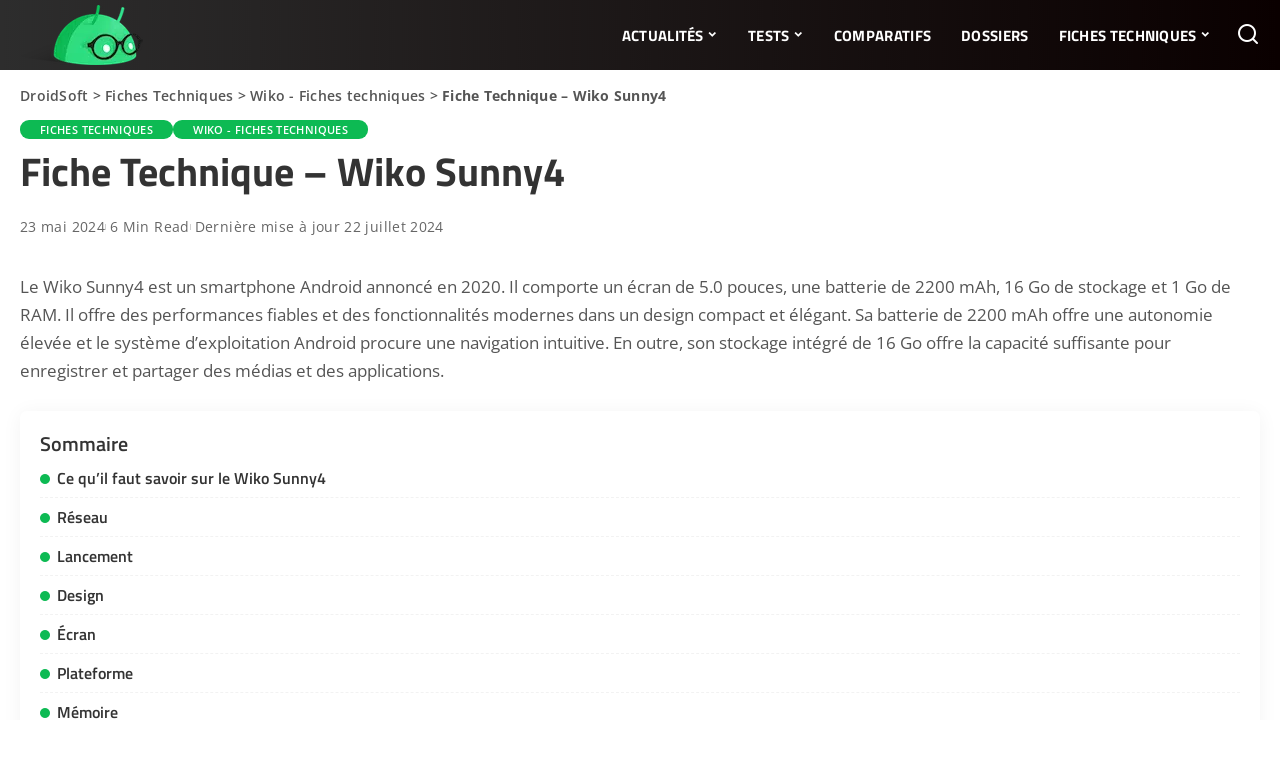

--- FILE ---
content_type: text/html; charset=UTF-8
request_url: https://droidsoft.fr/2024/05/23/fiche-technique-wiko-sunny4/
body_size: 68013
content:
<!DOCTYPE html>
<html lang="fr-FR">
<head><meta charset="UTF-8"><script>if(navigator.userAgent.match(/MSIE|Internet Explorer/i)||navigator.userAgent.match(/Trident\/7\..*?rv:11/i)){var href=document.location.href;if(!href.match(/[?&]nowprocket/)){if(href.indexOf("?")==-1){if(href.indexOf("#")==-1){document.location.href=href+"?nowprocket=1"}else{document.location.href=href.replace("#","?nowprocket=1#")}}else{if(href.indexOf("#")==-1){document.location.href=href+"&nowprocket=1"}else{document.location.href=href.replace("#","&nowprocket=1#")}}}}</script><script>(()=>{class RocketLazyLoadScripts{constructor(){this.v="2.0.4",this.userEvents=["keydown","keyup","mousedown","mouseup","mousemove","mouseover","mouseout","touchmove","touchstart","touchend","touchcancel","wheel","click","dblclick","input"],this.attributeEvents=["onblur","onclick","oncontextmenu","ondblclick","onfocus","onmousedown","onmouseenter","onmouseleave","onmousemove","onmouseout","onmouseover","onmouseup","onmousewheel","onscroll","onsubmit"]}async t(){this.i(),this.o(),/iP(ad|hone)/.test(navigator.userAgent)&&this.h(),this.u(),this.l(this),this.m(),this.k(this),this.p(this),this._(),await Promise.all([this.R(),this.L()]),this.lastBreath=Date.now(),this.S(this),this.P(),this.D(),this.O(),this.M(),await this.C(this.delayedScripts.normal),await this.C(this.delayedScripts.defer),await this.C(this.delayedScripts.async),await this.T(),await this.F(),await this.j(),await this.A(),window.dispatchEvent(new Event("rocket-allScriptsLoaded")),this.everythingLoaded=!0,this.lastTouchEnd&&await new Promise(t=>setTimeout(t,500-Date.now()+this.lastTouchEnd)),this.I(),this.H(),this.U(),this.W()}i(){this.CSPIssue=sessionStorage.getItem("rocketCSPIssue"),document.addEventListener("securitypolicyviolation",t=>{this.CSPIssue||"script-src-elem"!==t.violatedDirective||"data"!==t.blockedURI||(this.CSPIssue=!0,sessionStorage.setItem("rocketCSPIssue",!0))},{isRocket:!0})}o(){window.addEventListener("pageshow",t=>{this.persisted=t.persisted,this.realWindowLoadedFired=!0},{isRocket:!0}),window.addEventListener("pagehide",()=>{this.onFirstUserAction=null},{isRocket:!0})}h(){let t;function e(e){t=e}window.addEventListener("touchstart",e,{isRocket:!0}),window.addEventListener("touchend",function i(o){o.changedTouches[0]&&t.changedTouches[0]&&Math.abs(o.changedTouches[0].pageX-t.changedTouches[0].pageX)<10&&Math.abs(o.changedTouches[0].pageY-t.changedTouches[0].pageY)<10&&o.timeStamp-t.timeStamp<200&&(window.removeEventListener("touchstart",e,{isRocket:!0}),window.removeEventListener("touchend",i,{isRocket:!0}),"INPUT"===o.target.tagName&&"text"===o.target.type||(o.target.dispatchEvent(new TouchEvent("touchend",{target:o.target,bubbles:!0})),o.target.dispatchEvent(new MouseEvent("mouseover",{target:o.target,bubbles:!0})),o.target.dispatchEvent(new PointerEvent("click",{target:o.target,bubbles:!0,cancelable:!0,detail:1,clientX:o.changedTouches[0].clientX,clientY:o.changedTouches[0].clientY})),event.preventDefault()))},{isRocket:!0})}q(t){this.userActionTriggered||("mousemove"!==t.type||this.firstMousemoveIgnored?"keyup"===t.type||"mouseover"===t.type||"mouseout"===t.type||(this.userActionTriggered=!0,this.onFirstUserAction&&this.onFirstUserAction()):this.firstMousemoveIgnored=!0),"click"===t.type&&t.preventDefault(),t.stopPropagation(),t.stopImmediatePropagation(),"touchstart"===this.lastEvent&&"touchend"===t.type&&(this.lastTouchEnd=Date.now()),"click"===t.type&&(this.lastTouchEnd=0),this.lastEvent=t.type,t.composedPath&&t.composedPath()[0].getRootNode()instanceof ShadowRoot&&(t.rocketTarget=t.composedPath()[0]),this.savedUserEvents.push(t)}u(){this.savedUserEvents=[],this.userEventHandler=this.q.bind(this),this.userEvents.forEach(t=>window.addEventListener(t,this.userEventHandler,{passive:!1,isRocket:!0})),document.addEventListener("visibilitychange",this.userEventHandler,{isRocket:!0})}U(){this.userEvents.forEach(t=>window.removeEventListener(t,this.userEventHandler,{passive:!1,isRocket:!0})),document.removeEventListener("visibilitychange",this.userEventHandler,{isRocket:!0}),this.savedUserEvents.forEach(t=>{(t.rocketTarget||t.target).dispatchEvent(new window[t.constructor.name](t.type,t))})}m(){const t="return false",e=Array.from(this.attributeEvents,t=>"data-rocket-"+t),i="["+this.attributeEvents.join("],[")+"]",o="[data-rocket-"+this.attributeEvents.join("],[data-rocket-")+"]",s=(e,i,o)=>{o&&o!==t&&(e.setAttribute("data-rocket-"+i,o),e["rocket"+i]=new Function("event",o),e.setAttribute(i,t))};new MutationObserver(t=>{for(const n of t)"attributes"===n.type&&(n.attributeName.startsWith("data-rocket-")||this.everythingLoaded?n.attributeName.startsWith("data-rocket-")&&this.everythingLoaded&&this.N(n.target,n.attributeName.substring(12)):s(n.target,n.attributeName,n.target.getAttribute(n.attributeName))),"childList"===n.type&&n.addedNodes.forEach(t=>{if(t.nodeType===Node.ELEMENT_NODE)if(this.everythingLoaded)for(const i of[t,...t.querySelectorAll(o)])for(const t of i.getAttributeNames())e.includes(t)&&this.N(i,t.substring(12));else for(const e of[t,...t.querySelectorAll(i)])for(const t of e.getAttributeNames())this.attributeEvents.includes(t)&&s(e,t,e.getAttribute(t))})}).observe(document,{subtree:!0,childList:!0,attributeFilter:[...this.attributeEvents,...e]})}I(){this.attributeEvents.forEach(t=>{document.querySelectorAll("[data-rocket-"+t+"]").forEach(e=>{this.N(e,t)})})}N(t,e){const i=t.getAttribute("data-rocket-"+e);i&&(t.setAttribute(e,i),t.removeAttribute("data-rocket-"+e))}k(t){Object.defineProperty(HTMLElement.prototype,"onclick",{get(){return this.rocketonclick||null},set(e){this.rocketonclick=e,this.setAttribute(t.everythingLoaded?"onclick":"data-rocket-onclick","this.rocketonclick(event)")}})}S(t){function e(e,i){let o=e[i];e[i]=null,Object.defineProperty(e,i,{get:()=>o,set(s){t.everythingLoaded?o=s:e["rocket"+i]=o=s}})}e(document,"onreadystatechange"),e(window,"onload"),e(window,"onpageshow");try{Object.defineProperty(document,"readyState",{get:()=>t.rocketReadyState,set(e){t.rocketReadyState=e},configurable:!0}),document.readyState="loading"}catch(t){console.log("WPRocket DJE readyState conflict, bypassing")}}l(t){this.originalAddEventListener=EventTarget.prototype.addEventListener,this.originalRemoveEventListener=EventTarget.prototype.removeEventListener,this.savedEventListeners=[],EventTarget.prototype.addEventListener=function(e,i,o){o&&o.isRocket||!t.B(e,this)&&!t.userEvents.includes(e)||t.B(e,this)&&!t.userActionTriggered||e.startsWith("rocket-")||t.everythingLoaded?t.originalAddEventListener.call(this,e,i,o):(t.savedEventListeners.push({target:this,remove:!1,type:e,func:i,options:o}),"mouseenter"!==e&&"mouseleave"!==e||t.originalAddEventListener.call(this,e,t.savedUserEvents.push,o))},EventTarget.prototype.removeEventListener=function(e,i,o){o&&o.isRocket||!t.B(e,this)&&!t.userEvents.includes(e)||t.B(e,this)&&!t.userActionTriggered||e.startsWith("rocket-")||t.everythingLoaded?t.originalRemoveEventListener.call(this,e,i,o):t.savedEventListeners.push({target:this,remove:!0,type:e,func:i,options:o})}}J(t,e){this.savedEventListeners=this.savedEventListeners.filter(i=>{let o=i.type,s=i.target||window;return e!==o||t!==s||(this.B(o,s)&&(i.type="rocket-"+o),this.$(i),!1)})}H(){EventTarget.prototype.addEventListener=this.originalAddEventListener,EventTarget.prototype.removeEventListener=this.originalRemoveEventListener,this.savedEventListeners.forEach(t=>this.$(t))}$(t){t.remove?this.originalRemoveEventListener.call(t.target,t.type,t.func,t.options):this.originalAddEventListener.call(t.target,t.type,t.func,t.options)}p(t){let e;function i(e){return t.everythingLoaded?e:e.split(" ").map(t=>"load"===t||t.startsWith("load.")?"rocket-jquery-load":t).join(" ")}function o(o){function s(e){const s=o.fn[e];o.fn[e]=o.fn.init.prototype[e]=function(){return this[0]===window&&t.userActionTriggered&&("string"==typeof arguments[0]||arguments[0]instanceof String?arguments[0]=i(arguments[0]):"object"==typeof arguments[0]&&Object.keys(arguments[0]).forEach(t=>{const e=arguments[0][t];delete arguments[0][t],arguments[0][i(t)]=e})),s.apply(this,arguments),this}}if(o&&o.fn&&!t.allJQueries.includes(o)){const e={DOMContentLoaded:[],"rocket-DOMContentLoaded":[]};for(const t in e)document.addEventListener(t,()=>{e[t].forEach(t=>t())},{isRocket:!0});o.fn.ready=o.fn.init.prototype.ready=function(i){function s(){parseInt(o.fn.jquery)>2?setTimeout(()=>i.bind(document)(o)):i.bind(document)(o)}return"function"==typeof i&&(t.realDomReadyFired?!t.userActionTriggered||t.fauxDomReadyFired?s():e["rocket-DOMContentLoaded"].push(s):e.DOMContentLoaded.push(s)),o([])},s("on"),s("one"),s("off"),t.allJQueries.push(o)}e=o}t.allJQueries=[],o(window.jQuery),Object.defineProperty(window,"jQuery",{get:()=>e,set(t){o(t)}})}P(){const t=new Map;document.write=document.writeln=function(e){const i=document.currentScript,o=document.createRange(),s=i.parentElement;let n=t.get(i);void 0===n&&(n=i.nextSibling,t.set(i,n));const c=document.createDocumentFragment();o.setStart(c,0),c.appendChild(o.createContextualFragment(e)),s.insertBefore(c,n)}}async R(){return new Promise(t=>{this.userActionTriggered?t():this.onFirstUserAction=t})}async L(){return new Promise(t=>{document.addEventListener("DOMContentLoaded",()=>{this.realDomReadyFired=!0,t()},{isRocket:!0})})}async j(){return this.realWindowLoadedFired?Promise.resolve():new Promise(t=>{window.addEventListener("load",t,{isRocket:!0})})}M(){this.pendingScripts=[];this.scriptsMutationObserver=new MutationObserver(t=>{for(const e of t)e.addedNodes.forEach(t=>{"SCRIPT"!==t.tagName||t.noModule||t.isWPRocket||this.pendingScripts.push({script:t,promise:new Promise(e=>{const i=()=>{const i=this.pendingScripts.findIndex(e=>e.script===t);i>=0&&this.pendingScripts.splice(i,1),e()};t.addEventListener("load",i,{isRocket:!0}),t.addEventListener("error",i,{isRocket:!0}),setTimeout(i,1e3)})})})}),this.scriptsMutationObserver.observe(document,{childList:!0,subtree:!0})}async F(){await this.X(),this.pendingScripts.length?(await this.pendingScripts[0].promise,await this.F()):this.scriptsMutationObserver.disconnect()}D(){this.delayedScripts={normal:[],async:[],defer:[]},document.querySelectorAll("script[type$=rocketlazyloadscript]").forEach(t=>{t.hasAttribute("data-rocket-src")?t.hasAttribute("async")&&!1!==t.async?this.delayedScripts.async.push(t):t.hasAttribute("defer")&&!1!==t.defer||"module"===t.getAttribute("data-rocket-type")?this.delayedScripts.defer.push(t):this.delayedScripts.normal.push(t):this.delayedScripts.normal.push(t)})}async _(){await this.L();let t=[];document.querySelectorAll("script[type$=rocketlazyloadscript][data-rocket-src]").forEach(e=>{let i=e.getAttribute("data-rocket-src");if(i&&!i.startsWith("data:")){i.startsWith("//")&&(i=location.protocol+i);try{const o=new URL(i).origin;o!==location.origin&&t.push({src:o,crossOrigin:e.crossOrigin||"module"===e.getAttribute("data-rocket-type")})}catch(t){}}}),t=[...new Map(t.map(t=>[JSON.stringify(t),t])).values()],this.Y(t,"preconnect")}async G(t){if(await this.K(),!0!==t.noModule||!("noModule"in HTMLScriptElement.prototype))return new Promise(e=>{let i;function o(){(i||t).setAttribute("data-rocket-status","executed"),e()}try{if(navigator.userAgent.includes("Firefox/")||""===navigator.vendor||this.CSPIssue)i=document.createElement("script"),[...t.attributes].forEach(t=>{let e=t.nodeName;"type"!==e&&("data-rocket-type"===e&&(e="type"),"data-rocket-src"===e&&(e="src"),i.setAttribute(e,t.nodeValue))}),t.text&&(i.text=t.text),t.nonce&&(i.nonce=t.nonce),i.hasAttribute("src")?(i.addEventListener("load",o,{isRocket:!0}),i.addEventListener("error",()=>{i.setAttribute("data-rocket-status","failed-network"),e()},{isRocket:!0}),setTimeout(()=>{i.isConnected||e()},1)):(i.text=t.text,o()),i.isWPRocket=!0,t.parentNode.replaceChild(i,t);else{const i=t.getAttribute("data-rocket-type"),s=t.getAttribute("data-rocket-src");i?(t.type=i,t.removeAttribute("data-rocket-type")):t.removeAttribute("type"),t.addEventListener("load",o,{isRocket:!0}),t.addEventListener("error",i=>{this.CSPIssue&&i.target.src.startsWith("data:")?(console.log("WPRocket: CSP fallback activated"),t.removeAttribute("src"),this.G(t).then(e)):(t.setAttribute("data-rocket-status","failed-network"),e())},{isRocket:!0}),s?(t.fetchPriority="high",t.removeAttribute("data-rocket-src"),t.src=s):t.src="data:text/javascript;base64,"+window.btoa(unescape(encodeURIComponent(t.text)))}}catch(i){t.setAttribute("data-rocket-status","failed-transform"),e()}});t.setAttribute("data-rocket-status","skipped")}async C(t){const e=t.shift();return e?(e.isConnected&&await this.G(e),this.C(t)):Promise.resolve()}O(){this.Y([...this.delayedScripts.normal,...this.delayedScripts.defer,...this.delayedScripts.async],"preload")}Y(t,e){this.trash=this.trash||[];let i=!0;var o=document.createDocumentFragment();t.forEach(t=>{const s=t.getAttribute&&t.getAttribute("data-rocket-src")||t.src;if(s&&!s.startsWith("data:")){const n=document.createElement("link");n.href=s,n.rel=e,"preconnect"!==e&&(n.as="script",n.fetchPriority=i?"high":"low"),t.getAttribute&&"module"===t.getAttribute("data-rocket-type")&&(n.crossOrigin=!0),t.crossOrigin&&(n.crossOrigin=t.crossOrigin),t.integrity&&(n.integrity=t.integrity),t.nonce&&(n.nonce=t.nonce),o.appendChild(n),this.trash.push(n),i=!1}}),document.head.appendChild(o)}W(){this.trash.forEach(t=>t.remove())}async T(){try{document.readyState="interactive"}catch(t){}this.fauxDomReadyFired=!0;try{await this.K(),this.J(document,"readystatechange"),document.dispatchEvent(new Event("rocket-readystatechange")),await this.K(),document.rocketonreadystatechange&&document.rocketonreadystatechange(),await this.K(),this.J(document,"DOMContentLoaded"),document.dispatchEvent(new Event("rocket-DOMContentLoaded")),await this.K(),this.J(window,"DOMContentLoaded"),window.dispatchEvent(new Event("rocket-DOMContentLoaded"))}catch(t){console.error(t)}}async A(){try{document.readyState="complete"}catch(t){}try{await this.K(),this.J(document,"readystatechange"),document.dispatchEvent(new Event("rocket-readystatechange")),await this.K(),document.rocketonreadystatechange&&document.rocketonreadystatechange(),await this.K(),this.J(window,"load"),window.dispatchEvent(new Event("rocket-load")),await this.K(),window.rocketonload&&window.rocketonload(),await this.K(),this.allJQueries.forEach(t=>t(window).trigger("rocket-jquery-load")),await this.K(),this.J(window,"pageshow");const t=new Event("rocket-pageshow");t.persisted=this.persisted,window.dispatchEvent(t),await this.K(),window.rocketonpageshow&&window.rocketonpageshow({persisted:this.persisted})}catch(t){console.error(t)}}async K(){Date.now()-this.lastBreath>45&&(await this.X(),this.lastBreath=Date.now())}async X(){return document.hidden?new Promise(t=>setTimeout(t)):new Promise(t=>requestAnimationFrame(t))}B(t,e){return e===document&&"readystatechange"===t||(e===document&&"DOMContentLoaded"===t||(e===window&&"DOMContentLoaded"===t||(e===window&&"load"===t||e===window&&"pageshow"===t)))}static run(){(new RocketLazyLoadScripts).t()}}RocketLazyLoadScripts.run()})();</script>
    
    <meta http-equiv="X-UA-Compatible" content="IE=edge">
    <meta name="viewport" content="width=device-width, initial-scale=1">
    <link rel="profile" href="https://gmpg.org/xfn/11">
	<script type="text/javascript" src="https://cache.consentframework.com/js/pa/36325/c/JD8Wu/stub"></script>
    <script type="text/javascript" src="https://choices.consentframework.com/js/pa/36325/c/JD8Wu/cmp" async></script>
<!-- Matomo -->
<script type="rocketlazyloadscript">
  var _paq = window._paq = window._paq || [];
  /* tracker methods like "setCustomDimension" should be called before "trackPageView" */
  _paq.push(['trackPageView']);
  _paq.push(['enableLinkTracking']);
  (function() {
    var u="https://traffic.quibcoding.fr/";
    _paq.push(['setTrackerUrl', u+'matomo.php']);
    _paq.push(['setSiteId', '5']);
    var d=document, g=d.createElement('script'), s=d.getElementsByTagName('script')[0];
    g.async=true; g.src=u+'matomo.js'; s.parentNode.insertBefore(g,s);
  })();
</script>
<!-- End Matomo Code -->
	<!-- Google tag (gtag.js) -->
	<script async src="https://www.googletagmanager.com/gtag/js?id=G-HKKTTC7JDY"></script>
	<script>
	  window.dataLayer = window.dataLayer || [];
	  function gtag(){dataLayer.push(arguments);}
	  gtag('js', new Date());
	  gtag('config', 'G-HKKTTC7JDY');
	</script>
	<!-- END Google tag (gtag.js) -->
	<meta name='robots' content='index, follow, max-image-preview:large, max-snippet:-1, max-video-preview:-1' />
			<link rel="preconnect" href="https://fonts.gstatic.com" crossorigin><noscript></noscript><link rel="apple-touch-icon" href="https://droidsoft.fr/wp-content/uploads/2022/05/Droidsoft-logo-android-smartphone-72.png"/>
					<meta name="msapplication-TileColor" content="#ffffff">
			<meta name="msapplication-TileImage" content="https://droidsoft.fr/wp-content/uploads/2022/05/Droidsoft-logo-android-smartphone-144.png"/>
		
	<!-- This site is optimized with the Yoast SEO Premium plugin v26.7 (Yoast SEO v26.7) - https://yoast.com/wordpress/plugins/seo/ -->
	<title>Fiche Technique - Wiko Sunny4 &#8211; DroidSoft</title>
<style id="wpr-usedcss">@font-face{font-family:'Open Sans';font-style:italic;font-weight:300;font-stretch:100%;font-display:swap;src:url(https://droidsoft.fr/wp-content/cache/fonts/1/google-fonts/fonts/s/opensans/v44/memtYaGs126MiZpBA-UFUIcVXSCEkx2cmqvXlWqWuU6F.woff2) format('woff2');unicode-range:U+0000-00FF,U+0131,U+0152-0153,U+02BB-02BC,U+02C6,U+02DA,U+02DC,U+0304,U+0308,U+0329,U+2000-206F,U+20AC,U+2122,U+2191,U+2193,U+2212,U+2215,U+FEFF,U+FFFD}@font-face{font-family:'Open Sans';font-style:italic;font-weight:400;font-stretch:100%;font-display:swap;src:url(https://droidsoft.fr/wp-content/cache/fonts/1/google-fonts/fonts/s/opensans/v44/memtYaGs126MiZpBA-UFUIcVXSCEkx2cmqvXlWqWuU6F.woff2) format('woff2');unicode-range:U+0000-00FF,U+0131,U+0152-0153,U+02BB-02BC,U+02C6,U+02DA,U+02DC,U+0304,U+0308,U+0329,U+2000-206F,U+20AC,U+2122,U+2191,U+2193,U+2212,U+2215,U+FEFF,U+FFFD}@font-face{font-family:'Open Sans';font-style:italic;font-weight:500;font-stretch:100%;font-display:swap;src:url(https://droidsoft.fr/wp-content/cache/fonts/1/google-fonts/fonts/s/opensans/v44/memtYaGs126MiZpBA-UFUIcVXSCEkx2cmqvXlWqWuU6F.woff2) format('woff2');unicode-range:U+0000-00FF,U+0131,U+0152-0153,U+02BB-02BC,U+02C6,U+02DA,U+02DC,U+0304,U+0308,U+0329,U+2000-206F,U+20AC,U+2122,U+2191,U+2193,U+2212,U+2215,U+FEFF,U+FFFD}@font-face{font-family:'Open Sans';font-style:italic;font-weight:600;font-stretch:100%;font-display:swap;src:url(https://droidsoft.fr/wp-content/cache/fonts/1/google-fonts/fonts/s/opensans/v44/memtYaGs126MiZpBA-UFUIcVXSCEkx2cmqvXlWqWuU6F.woff2) format('woff2');unicode-range:U+0000-00FF,U+0131,U+0152-0153,U+02BB-02BC,U+02C6,U+02DA,U+02DC,U+0304,U+0308,U+0329,U+2000-206F,U+20AC,U+2122,U+2191,U+2193,U+2212,U+2215,U+FEFF,U+FFFD}@font-face{font-family:'Open Sans';font-style:italic;font-weight:700;font-stretch:100%;font-display:swap;src:url(https://droidsoft.fr/wp-content/cache/fonts/1/google-fonts/fonts/s/opensans/v44/memtYaGs126MiZpBA-UFUIcVXSCEkx2cmqvXlWqWuU6F.woff2) format('woff2');unicode-range:U+0000-00FF,U+0131,U+0152-0153,U+02BB-02BC,U+02C6,U+02DA,U+02DC,U+0304,U+0308,U+0329,U+2000-206F,U+20AC,U+2122,U+2191,U+2193,U+2212,U+2215,U+FEFF,U+FFFD}@font-face{font-family:'Open Sans';font-style:italic;font-weight:800;font-stretch:100%;font-display:swap;src:url(https://droidsoft.fr/wp-content/cache/fonts/1/google-fonts/fonts/s/opensans/v44/memtYaGs126MiZpBA-UFUIcVXSCEkx2cmqvXlWqWuU6F.woff2) format('woff2');unicode-range:U+0000-00FF,U+0131,U+0152-0153,U+02BB-02BC,U+02C6,U+02DA,U+02DC,U+0304,U+0308,U+0329,U+2000-206F,U+20AC,U+2122,U+2191,U+2193,U+2212,U+2215,U+FEFF,U+FFFD}@font-face{font-family:'Open Sans';font-style:normal;font-weight:300;font-stretch:100%;font-display:swap;src:url(https://droidsoft.fr/wp-content/cache/fonts/1/google-fonts/fonts/s/opensans/v44/memvYaGs126MiZpBA-UvWbX2vVnXBbObj2OVTS-muw.woff2) format('woff2');unicode-range:U+0000-00FF,U+0131,U+0152-0153,U+02BB-02BC,U+02C6,U+02DA,U+02DC,U+0304,U+0308,U+0329,U+2000-206F,U+20AC,U+2122,U+2191,U+2193,U+2212,U+2215,U+FEFF,U+FFFD}@font-face{font-family:'Open Sans';font-style:normal;font-weight:400;font-stretch:100%;font-display:swap;src:url(https://droidsoft.fr/wp-content/cache/fonts/1/google-fonts/fonts/s/opensans/v44/memvYaGs126MiZpBA-UvWbX2vVnXBbObj2OVTS-muw.woff2) format('woff2');unicode-range:U+0000-00FF,U+0131,U+0152-0153,U+02BB-02BC,U+02C6,U+02DA,U+02DC,U+0304,U+0308,U+0329,U+2000-206F,U+20AC,U+2122,U+2191,U+2193,U+2212,U+2215,U+FEFF,U+FFFD}@font-face{font-family:'Open Sans';font-style:normal;font-weight:500;font-stretch:100%;font-display:swap;src:url(https://droidsoft.fr/wp-content/cache/fonts/1/google-fonts/fonts/s/opensans/v44/memvYaGs126MiZpBA-UvWbX2vVnXBbObj2OVTS-muw.woff2) format('woff2');unicode-range:U+0000-00FF,U+0131,U+0152-0153,U+02BB-02BC,U+02C6,U+02DA,U+02DC,U+0304,U+0308,U+0329,U+2000-206F,U+20AC,U+2122,U+2191,U+2193,U+2212,U+2215,U+FEFF,U+FFFD}@font-face{font-family:'Open Sans';font-style:normal;font-weight:600;font-stretch:100%;font-display:swap;src:url(https://droidsoft.fr/wp-content/cache/fonts/1/google-fonts/fonts/s/opensans/v44/memvYaGs126MiZpBA-UvWbX2vVnXBbObj2OVTS-muw.woff2) format('woff2');unicode-range:U+0000-00FF,U+0131,U+0152-0153,U+02BB-02BC,U+02C6,U+02DA,U+02DC,U+0304,U+0308,U+0329,U+2000-206F,U+20AC,U+2122,U+2191,U+2193,U+2212,U+2215,U+FEFF,U+FFFD}@font-face{font-family:'Open Sans';font-style:normal;font-weight:700;font-stretch:100%;font-display:swap;src:url(https://droidsoft.fr/wp-content/cache/fonts/1/google-fonts/fonts/s/opensans/v44/memvYaGs126MiZpBA-UvWbX2vVnXBbObj2OVTS-muw.woff2) format('woff2');unicode-range:U+0000-00FF,U+0131,U+0152-0153,U+02BB-02BC,U+02C6,U+02DA,U+02DC,U+0304,U+0308,U+0329,U+2000-206F,U+20AC,U+2122,U+2191,U+2193,U+2212,U+2215,U+FEFF,U+FFFD}@font-face{font-family:'Open Sans';font-style:normal;font-weight:800;font-stretch:100%;font-display:swap;src:url(https://droidsoft.fr/wp-content/cache/fonts/1/google-fonts/fonts/s/opensans/v44/memvYaGs126MiZpBA-UvWbX2vVnXBbObj2OVTS-muw.woff2) format('woff2');unicode-range:U+0000-00FF,U+0131,U+0152-0153,U+02BB-02BC,U+02C6,U+02DA,U+02DC,U+0304,U+0308,U+0329,U+2000-206F,U+20AC,U+2122,U+2191,U+2193,U+2212,U+2215,U+FEFF,U+FFFD}@font-face{font-family:Quicksand;font-style:normal;font-weight:400;font-display:swap;src:url(https://droidsoft.fr/wp-content/cache/fonts/1/google-fonts/fonts/s/quicksand/v37/6xKtdSZaM9iE8KbpRA_hK1QN.woff2) format('woff2');unicode-range:U+0000-00FF,U+0131,U+0152-0153,U+02BB-02BC,U+02C6,U+02DA,U+02DC,U+0304,U+0308,U+0329,U+2000-206F,U+20AC,U+2122,U+2191,U+2193,U+2212,U+2215,U+FEFF,U+FFFD}@font-face{font-family:Quicksand;font-style:normal;font-weight:500;font-display:swap;src:url(https://droidsoft.fr/wp-content/cache/fonts/1/google-fonts/fonts/s/quicksand/v37/6xKtdSZaM9iE8KbpRA_hK1QN.woff2) format('woff2');unicode-range:U+0000-00FF,U+0131,U+0152-0153,U+02BB-02BC,U+02C6,U+02DA,U+02DC,U+0304,U+0308,U+0329,U+2000-206F,U+20AC,U+2122,U+2191,U+2193,U+2212,U+2215,U+FEFF,U+FFFD}@font-face{font-family:Quicksand;font-style:normal;font-weight:600;font-display:swap;src:url(https://droidsoft.fr/wp-content/cache/fonts/1/google-fonts/fonts/s/quicksand/v37/6xKtdSZaM9iE8KbpRA_hK1QN.woff2) format('woff2');unicode-range:U+0000-00FF,U+0131,U+0152-0153,U+02BB-02BC,U+02C6,U+02DA,U+02DC,U+0304,U+0308,U+0329,U+2000-206F,U+20AC,U+2122,U+2191,U+2193,U+2212,U+2215,U+FEFF,U+FFFD}@font-face{font-family:Quicksand;font-style:normal;font-weight:700;font-display:swap;src:url(https://droidsoft.fr/wp-content/cache/fonts/1/google-fonts/fonts/s/quicksand/v37/6xKtdSZaM9iE8KbpRA_hK1QN.woff2) format('woff2');unicode-range:U+0000-00FF,U+0131,U+0152-0153,U+02BB-02BC,U+02C6,U+02DA,U+02DC,U+0304,U+0308,U+0329,U+2000-206F,U+20AC,U+2122,U+2191,U+2193,U+2212,U+2215,U+FEFF,U+FFFD}@font-face{font-family:'Titillium Web';font-style:normal;font-weight:600;font-display:swap;src:url(https://droidsoft.fr/wp-content/cache/fonts/1/google-fonts/fonts/s/titilliumweb/v19/NaPDcZTIAOhVxoMyOr9n_E7ffBzCGItzYw.woff2) format('woff2');unicode-range:U+0000-00FF,U+0131,U+0152-0153,U+02BB-02BC,U+02C6,U+02DA,U+02DC,U+0304,U+0308,U+0329,U+2000-206F,U+20AC,U+2122,U+2191,U+2193,U+2212,U+2215,U+FEFF,U+FFFD}@font-face{font-family:'Titillium Web';font-style:normal;font-weight:700;font-display:swap;src:url(https://droidsoft.fr/wp-content/cache/fonts/1/google-fonts/fonts/s/titilliumweb/v19/NaPDcZTIAOhVxoMyOr9n_E7ffHjDGItzYw.woff2) format('woff2');unicode-range:U+0000-00FF,U+0131,U+0152-0153,U+02BB-02BC,U+02C6,U+02DA,U+02DC,U+0304,U+0308,U+0329,U+2000-206F,U+20AC,U+2122,U+2191,U+2193,U+2212,U+2215,U+FEFF,U+FFFD}img:is([sizes=auto i],[sizes^="auto," i]){contain-intrinsic-size:3000px 1500px}:where(.wp-block-button__link){border-radius:9999px;box-shadow:none;padding:calc(.667em + 2px) calc(1.333em + 2px);text-decoration:none}:root :where(.wp-block-button .wp-block-button__link.is-style-outline),:root :where(.wp-block-button.is-style-outline>.wp-block-button__link){border:2px solid;padding:.667em 1.333em}:root :where(.wp-block-button .wp-block-button__link.is-style-outline:not(.has-text-color)),:root :where(.wp-block-button.is-style-outline>.wp-block-button__link:not(.has-text-color)){color:currentColor}:root :where(.wp-block-button .wp-block-button__link.is-style-outline:not(.has-background)),:root :where(.wp-block-button.is-style-outline>.wp-block-button__link:not(.has-background)){background-color:initial;background-image:none}.wp-block-buttons{box-sizing:border-box}.wp-block-buttons.is-content-justification-center{justify-content:center}:where(.wp-block-calendar table:not(.has-background) th){background:#ddd}:where(.wp-block-columns){margin-bottom:1.75em}:where(.wp-block-columns.has-background){padding:1.25em 2.375em}:where(.wp-block-post-comments input[type=submit]){border:none}:where(.wp-block-cover-image:not(.has-text-color)),:where(.wp-block-cover:not(.has-text-color)){color:#fff}:where(.wp-block-cover-image.is-light:not(.has-text-color)),:where(.wp-block-cover.is-light:not(.has-text-color)){color:#000}:root :where(.wp-block-cover h1:not(.has-text-color)),:root :where(.wp-block-cover h2:not(.has-text-color)),:root :where(.wp-block-cover h3:not(.has-text-color)),:root :where(.wp-block-cover h4:not(.has-text-color)),:root :where(.wp-block-cover h5:not(.has-text-color)),:root :where(.wp-block-cover h6:not(.has-text-color)),:root :where(.wp-block-cover p:not(.has-text-color)){color:inherit}:where(.wp-block-file){margin-bottom:1.5em}:where(.wp-block-file__button){border-radius:2em;display:inline-block;padding:.5em 1em}:where(.wp-block-file__button):where(a):active,:where(.wp-block-file__button):where(a):focus,:where(.wp-block-file__button):where(a):hover,:where(.wp-block-file__button):where(a):visited{box-shadow:none;color:#fff;opacity:.85;text-decoration:none}:where(.wp-block-form-input__input){font-size:1em;margin-bottom:.5em;padding:0 .5em}:where(.wp-block-form-input__input)[type=date],:where(.wp-block-form-input__input)[type=datetime-local],:where(.wp-block-form-input__input)[type=datetime],:where(.wp-block-form-input__input)[type=email],:where(.wp-block-form-input__input)[type=month],:where(.wp-block-form-input__input)[type=number],:where(.wp-block-form-input__input)[type=password],:where(.wp-block-form-input__input)[type=search],:where(.wp-block-form-input__input)[type=tel],:where(.wp-block-form-input__input)[type=text],:where(.wp-block-form-input__input)[type=time],:where(.wp-block-form-input__input)[type=url],:where(.wp-block-form-input__input)[type=week]{border-style:solid;border-width:1px;line-height:2;min-height:2em}:where(.wp-block-group.wp-block-group-is-layout-constrained){position:relative}:root :where(.wp-block-image.is-style-rounded img,.wp-block-image .is-style-rounded img){border-radius:9999px}:where(.wp-block-latest-comments:not([style*=line-height] .wp-block-latest-comments__comment)){line-height:1.1}:where(.wp-block-latest-comments:not([style*=line-height] .wp-block-latest-comments__comment-excerpt p)){line-height:1.8}:root :where(.wp-block-latest-posts.is-grid){padding:0}:root :where(.wp-block-latest-posts.wp-block-latest-posts__list){padding-left:0}ol,ul{box-sizing:border-box}:root :where(.wp-block-list.has-background){padding:1.25em 2.375em}:where(.wp-block-navigation.has-background .wp-block-navigation-item a:not(.wp-element-button)),:where(.wp-block-navigation.has-background .wp-block-navigation-submenu a:not(.wp-element-button)){padding:.5em 1em}:where(.wp-block-navigation .wp-block-navigation__submenu-container .wp-block-navigation-item a:not(.wp-element-button)),:where(.wp-block-navigation .wp-block-navigation__submenu-container .wp-block-navigation-submenu a:not(.wp-element-button)),:where(.wp-block-navigation .wp-block-navigation__submenu-container .wp-block-navigation-submenu button.wp-block-navigation-item__content),:where(.wp-block-navigation .wp-block-navigation__submenu-container .wp-block-pages-list__item button.wp-block-navigation-item__content){padding:.5em 1em}:root :where(p.has-background){padding:1.25em 2.375em}:where(p.has-text-color:not(.has-link-color)) a{color:inherit}:where(.wp-block-post-comments-form input:not([type=submit])),:where(.wp-block-post-comments-form textarea){border:1px solid #949494;font-family:inherit;font-size:1em}:where(.wp-block-post-comments-form input:where(:not([type=submit]):not([type=checkbox]))),:where(.wp-block-post-comments-form textarea){padding:calc(.667em + 2px)}:where(.wp-block-post-excerpt){box-sizing:border-box;margin-bottom:var(--wp--style--block-gap);margin-top:var(--wp--style--block-gap)}:where(.wp-block-preformatted.has-background){padding:1.25em 2.375em}:where(.wp-block-search__button){border:1px solid #ccc;padding:6px 10px}:where(.wp-block-search__input){appearance:none;border:1px solid #949494;flex-grow:1;font-family:inherit;font-size:inherit;font-style:inherit;font-weight:inherit;letter-spacing:inherit;line-height:inherit;margin-left:0;margin-right:0;min-width:3rem;padding:8px;text-decoration:unset!important;text-transform:inherit}:where(.wp-block-search__button-inside .wp-block-search__inside-wrapper){background-color:#fff;border:1px solid #949494;box-sizing:border-box;padding:4px}:where(.wp-block-search__button-inside .wp-block-search__inside-wrapper) .wp-block-search__input{border:none;border-radius:0;padding:0 4px}:where(.wp-block-search__button-inside .wp-block-search__inside-wrapper) .wp-block-search__input:focus{outline:0}:where(.wp-block-search__button-inside .wp-block-search__inside-wrapper) :where(.wp-block-search__button){padding:4px 8px}.wp-block-separator{border:none;border-top:2px solid}:root :where(.wp-block-separator.is-style-dots){height:auto;line-height:1;text-align:center}:root :where(.wp-block-separator.is-style-dots):before{color:currentColor;content:"···";font-family:serif;font-size:1.5em;letter-spacing:2em;padding-left:2em}:root :where(.wp-block-site-logo.is-style-rounded){border-radius:9999px}:where(.wp-block-social-links:not(.is-style-logos-only)) .wp-social-link{background-color:#f0f0f0;color:#444}:where(.wp-block-social-links:not(.is-style-logos-only)) .wp-social-link-amazon{background-color:#f90;color:#fff}:where(.wp-block-social-links:not(.is-style-logos-only)) .wp-social-link-bandcamp{background-color:#1ea0c3;color:#fff}:where(.wp-block-social-links:not(.is-style-logos-only)) .wp-social-link-behance{background-color:#0757fe;color:#fff}:where(.wp-block-social-links:not(.is-style-logos-only)) .wp-social-link-bluesky{background-color:#0a7aff;color:#fff}:where(.wp-block-social-links:not(.is-style-logos-only)) .wp-social-link-codepen{background-color:#1e1f26;color:#fff}:where(.wp-block-social-links:not(.is-style-logos-only)) .wp-social-link-deviantart{background-color:#02e49b;color:#fff}:where(.wp-block-social-links:not(.is-style-logos-only)) .wp-social-link-discord{background-color:#5865f2;color:#fff}:where(.wp-block-social-links:not(.is-style-logos-only)) .wp-social-link-dribbble{background-color:#e94c89;color:#fff}:where(.wp-block-social-links:not(.is-style-logos-only)) .wp-social-link-dropbox{background-color:#4280ff;color:#fff}:where(.wp-block-social-links:not(.is-style-logos-only)) .wp-social-link-etsy{background-color:#f45800;color:#fff}:where(.wp-block-social-links:not(.is-style-logos-only)) .wp-social-link-facebook{background-color:#0866ff;color:#fff}:where(.wp-block-social-links:not(.is-style-logos-only)) .wp-social-link-fivehundredpx{background-color:#000;color:#fff}:where(.wp-block-social-links:not(.is-style-logos-only)) .wp-social-link-flickr{background-color:#0461dd;color:#fff}:where(.wp-block-social-links:not(.is-style-logos-only)) .wp-social-link-foursquare{background-color:#e65678;color:#fff}:where(.wp-block-social-links:not(.is-style-logos-only)) .wp-social-link-github{background-color:#24292d;color:#fff}:where(.wp-block-social-links:not(.is-style-logos-only)) .wp-social-link-goodreads{background-color:#eceadd;color:#382110}:where(.wp-block-social-links:not(.is-style-logos-only)) .wp-social-link-google{background-color:#ea4434;color:#fff}:where(.wp-block-social-links:not(.is-style-logos-only)) .wp-social-link-gravatar{background-color:#1d4fc4;color:#fff}:where(.wp-block-social-links:not(.is-style-logos-only)) .wp-social-link-instagram{background-color:#f00075;color:#fff}:where(.wp-block-social-links:not(.is-style-logos-only)) .wp-social-link-lastfm{background-color:#e21b24;color:#fff}:where(.wp-block-social-links:not(.is-style-logos-only)) .wp-social-link-linkedin{background-color:#0d66c2;color:#fff}:where(.wp-block-social-links:not(.is-style-logos-only)) .wp-social-link-mastodon{background-color:#3288d4;color:#fff}:where(.wp-block-social-links:not(.is-style-logos-only)) .wp-social-link-medium{background-color:#000;color:#fff}:where(.wp-block-social-links:not(.is-style-logos-only)) .wp-social-link-meetup{background-color:#f6405f;color:#fff}:where(.wp-block-social-links:not(.is-style-logos-only)) .wp-social-link-patreon{background-color:#000;color:#fff}:where(.wp-block-social-links:not(.is-style-logos-only)) .wp-social-link-pinterest{background-color:#e60122;color:#fff}:where(.wp-block-social-links:not(.is-style-logos-only)) .wp-social-link-pocket{background-color:#ef4155;color:#fff}:where(.wp-block-social-links:not(.is-style-logos-only)) .wp-social-link-reddit{background-color:#ff4500;color:#fff}:where(.wp-block-social-links:not(.is-style-logos-only)) .wp-social-link-skype{background-color:#0478d7;color:#fff}:where(.wp-block-social-links:not(.is-style-logos-only)) .wp-social-link-snapchat{background-color:#fefc00;color:#fff;stroke:#000}:where(.wp-block-social-links:not(.is-style-logos-only)) .wp-social-link-soundcloud{background-color:#ff5600;color:#fff}:where(.wp-block-social-links:not(.is-style-logos-only)) .wp-social-link-spotify{background-color:#1bd760;color:#fff}:where(.wp-block-social-links:not(.is-style-logos-only)) .wp-social-link-telegram{background-color:#2aabee;color:#fff}:where(.wp-block-social-links:not(.is-style-logos-only)) .wp-social-link-threads{background-color:#000;color:#fff}:where(.wp-block-social-links:not(.is-style-logos-only)) .wp-social-link-tiktok{background-color:#000;color:#fff}:where(.wp-block-social-links:not(.is-style-logos-only)) .wp-social-link-tumblr{background-color:#011835;color:#fff}:where(.wp-block-social-links:not(.is-style-logos-only)) .wp-social-link-twitch{background-color:#6440a4;color:#fff}:where(.wp-block-social-links:not(.is-style-logos-only)) .wp-social-link-twitter{background-color:#1da1f2;color:#fff}:where(.wp-block-social-links:not(.is-style-logos-only)) .wp-social-link-vimeo{background-color:#1eb7ea;color:#fff}:where(.wp-block-social-links:not(.is-style-logos-only)) .wp-social-link-vk{background-color:#4680c2;color:#fff}:where(.wp-block-social-links:not(.is-style-logos-only)) .wp-social-link-wordpress{background-color:#3499cd;color:#fff}:where(.wp-block-social-links:not(.is-style-logos-only)) .wp-social-link-whatsapp{background-color:#25d366;color:#fff}:where(.wp-block-social-links:not(.is-style-logos-only)) .wp-social-link-x{background-color:#000;color:#fff}:where(.wp-block-social-links:not(.is-style-logos-only)) .wp-social-link-yelp{background-color:#d32422;color:#fff}:where(.wp-block-social-links:not(.is-style-logos-only)) .wp-social-link-youtube{background-color:red;color:#fff}:where(.wp-block-social-links.is-style-logos-only) .wp-social-link{background:0 0}:where(.wp-block-social-links.is-style-logos-only) .wp-social-link svg{height:1.25em;width:1.25em}:where(.wp-block-social-links.is-style-logos-only) .wp-social-link-amazon{color:#f90}:where(.wp-block-social-links.is-style-logos-only) .wp-social-link-bandcamp{color:#1ea0c3}:where(.wp-block-social-links.is-style-logos-only) .wp-social-link-behance{color:#0757fe}:where(.wp-block-social-links.is-style-logos-only) .wp-social-link-bluesky{color:#0a7aff}:where(.wp-block-social-links.is-style-logos-only) .wp-social-link-codepen{color:#1e1f26}:where(.wp-block-social-links.is-style-logos-only) .wp-social-link-deviantart{color:#02e49b}:where(.wp-block-social-links.is-style-logos-only) .wp-social-link-discord{color:#5865f2}:where(.wp-block-social-links.is-style-logos-only) .wp-social-link-dribbble{color:#e94c89}:where(.wp-block-social-links.is-style-logos-only) .wp-social-link-dropbox{color:#4280ff}:where(.wp-block-social-links.is-style-logos-only) .wp-social-link-etsy{color:#f45800}:where(.wp-block-social-links.is-style-logos-only) .wp-social-link-facebook{color:#0866ff}:where(.wp-block-social-links.is-style-logos-only) .wp-social-link-fivehundredpx{color:#000}:where(.wp-block-social-links.is-style-logos-only) .wp-social-link-flickr{color:#0461dd}:where(.wp-block-social-links.is-style-logos-only) .wp-social-link-foursquare{color:#e65678}:where(.wp-block-social-links.is-style-logos-only) .wp-social-link-github{color:#24292d}:where(.wp-block-social-links.is-style-logos-only) .wp-social-link-goodreads{color:#382110}:where(.wp-block-social-links.is-style-logos-only) .wp-social-link-google{color:#ea4434}:where(.wp-block-social-links.is-style-logos-only) .wp-social-link-gravatar{color:#1d4fc4}:where(.wp-block-social-links.is-style-logos-only) .wp-social-link-instagram{color:#f00075}:where(.wp-block-social-links.is-style-logos-only) .wp-social-link-lastfm{color:#e21b24}:where(.wp-block-social-links.is-style-logos-only) .wp-social-link-linkedin{color:#0d66c2}:where(.wp-block-social-links.is-style-logos-only) .wp-social-link-mastodon{color:#3288d4}:where(.wp-block-social-links.is-style-logos-only) .wp-social-link-medium{color:#000}:where(.wp-block-social-links.is-style-logos-only) .wp-social-link-meetup{color:#f6405f}:where(.wp-block-social-links.is-style-logos-only) .wp-social-link-patreon{color:#000}:where(.wp-block-social-links.is-style-logos-only) .wp-social-link-pinterest{color:#e60122}:where(.wp-block-social-links.is-style-logos-only) .wp-social-link-pocket{color:#ef4155}:where(.wp-block-social-links.is-style-logos-only) .wp-social-link-reddit{color:#ff4500}:where(.wp-block-social-links.is-style-logos-only) .wp-social-link-skype{color:#0478d7}:where(.wp-block-social-links.is-style-logos-only) .wp-social-link-snapchat{color:#fff;stroke:#000}:where(.wp-block-social-links.is-style-logos-only) .wp-social-link-soundcloud{color:#ff5600}:where(.wp-block-social-links.is-style-logos-only) .wp-social-link-spotify{color:#1bd760}:where(.wp-block-social-links.is-style-logos-only) .wp-social-link-telegram{color:#2aabee}:where(.wp-block-social-links.is-style-logos-only) .wp-social-link-threads{color:#000}:where(.wp-block-social-links.is-style-logos-only) .wp-social-link-tiktok{color:#000}:where(.wp-block-social-links.is-style-logos-only) .wp-social-link-tumblr{color:#011835}:where(.wp-block-social-links.is-style-logos-only) .wp-social-link-twitch{color:#6440a4}:where(.wp-block-social-links.is-style-logos-only) .wp-social-link-twitter{color:#1da1f2}:where(.wp-block-social-links.is-style-logos-only) .wp-social-link-vimeo{color:#1eb7ea}:where(.wp-block-social-links.is-style-logos-only) .wp-social-link-vk{color:#4680c2}:where(.wp-block-social-links.is-style-logos-only) .wp-social-link-whatsapp{color:#25d366}:where(.wp-block-social-links.is-style-logos-only) .wp-social-link-wordpress{color:#3499cd}:where(.wp-block-social-links.is-style-logos-only) .wp-social-link-x{color:#000}:where(.wp-block-social-links.is-style-logos-only) .wp-social-link-yelp{color:#d32422}:where(.wp-block-social-links.is-style-logos-only) .wp-social-link-youtube{color:red}:root :where(.wp-block-social-links .wp-social-link a){padding:.25em}:root :where(.wp-block-social-links.is-style-logos-only .wp-social-link a){padding:0}:root :where(.wp-block-social-links.is-style-pill-shape .wp-social-link a){padding-left:.6666666667em;padding-right:.6666666667em}:root :where(.wp-block-tag-cloud.is-style-outline){display:flex;flex-wrap:wrap;gap:1ch}:root :where(.wp-block-tag-cloud.is-style-outline a){border:1px solid;font-size:unset!important;margin-right:0;padding:1ch 2ch;text-decoration:none!important}.wp-block-table{overflow-x:auto}.wp-block-table table{border-collapse:collapse;width:100%}.wp-block-table thead{border-bottom:3px solid}.wp-block-table tfoot{border-top:3px solid}.wp-block-table td,.wp-block-table th{border:1px solid;padding:.5em}.wp-block-table table[style*=border-style] td,.wp-block-table table[style*=border-style] th,.wp-block-table table[style*=border-style] tr,.wp-block-table table[style*=border-style]>*{border-style:inherit}:root :where(.wp-block-table-of-contents){box-sizing:border-box}:where(.wp-block-term-description){box-sizing:border-box;margin-bottom:var(--wp--style--block-gap);margin-top:var(--wp--style--block-gap)}:where(pre.wp-block-verse){font-family:inherit}.entry-content{counter-reset:footnotes}:root{--wp-block-synced-color:#7a00df;--wp-block-synced-color--rgb:122,0,223;--wp-bound-block-color:var(--wp-block-synced-color);--wp-editor-canvas-background:#ddd;--wp-admin-theme-color:#007cba;--wp-admin-theme-color--rgb:0,124,186;--wp-admin-theme-color-darker-10:#006ba1;--wp-admin-theme-color-darker-10--rgb:0,107,160.5;--wp-admin-theme-color-darker-20:#005a87;--wp-admin-theme-color-darker-20--rgb:0,90,135;--wp-admin-border-width-focus:2px}@media (min-resolution:192dpi){:root{--wp-admin-border-width-focus:1.5px}}:root{--wp--preset--font-size--normal:16px;--wp--preset--font-size--huge:42px}.screen-reader-text{border:0;clip-path:inset(50%);height:1px;margin:-1px;overflow:hidden;padding:0;position:absolute;width:1px;word-wrap:normal!important}.screen-reader-text:focus{background-color:#ddd;clip-path:none;color:#444;display:block;font-size:1em;height:auto;left:5px;line-height:normal;padding:15px 23px 14px;text-decoration:none;top:5px;width:auto;z-index:100000}html :where(.has-border-color){border-style:solid}html :where([style*=border-top-color]){border-top-style:solid}html :where([style*=border-right-color]){border-right-style:solid}html :where([style*=border-bottom-color]){border-bottom-style:solid}html :where([style*=border-left-color]){border-left-style:solid}html :where([style*=border-width]){border-style:solid}html :where([style*=border-top-width]){border-top-style:solid}html :where([style*=border-right-width]){border-right-style:solid}html :where([style*=border-bottom-width]){border-bottom-style:solid}html :where([style*=border-left-width]){border-left-style:solid}html :where(img[class*=wp-image-]){height:auto;max-width:100%}:where(figure){margin:0 0 1em}html :where(.is-position-sticky){--wp-admin--admin-bar--position-offset:var(--wp-admin--admin-bar--height,0px)}@media screen and (max-width:600px){html :where(.is-position-sticky){--wp-admin--admin-bar--position-offset:0px}}:root{--wp--preset--aspect-ratio--square:1;--wp--preset--aspect-ratio--4-3:4/3;--wp--preset--aspect-ratio--3-4:3/4;--wp--preset--aspect-ratio--3-2:3/2;--wp--preset--aspect-ratio--2-3:2/3;--wp--preset--aspect-ratio--16-9:16/9;--wp--preset--aspect-ratio--9-16:9/16;--wp--preset--color--black:#000000;--wp--preset--color--cyan-bluish-gray:#abb8c3;--wp--preset--color--white:#ffffff;--wp--preset--color--pale-pink:#f78da7;--wp--preset--color--vivid-red:#cf2e2e;--wp--preset--color--luminous-vivid-orange:#ff6900;--wp--preset--color--luminous-vivid-amber:#fcb900;--wp--preset--color--light-green-cyan:#7bdcb5;--wp--preset--color--vivid-green-cyan:#00d084;--wp--preset--color--pale-cyan-blue:#8ed1fc;--wp--preset--color--vivid-cyan-blue:#0693e3;--wp--preset--color--vivid-purple:#9b51e0;--wp--preset--gradient--vivid-cyan-blue-to-vivid-purple:linear-gradient(135deg,rgb(6, 147, 227) 0%,rgb(155, 81, 224) 100%);--wp--preset--gradient--light-green-cyan-to-vivid-green-cyan:linear-gradient(135deg,rgb(122, 220, 180) 0%,rgb(0, 208, 130) 100%);--wp--preset--gradient--luminous-vivid-amber-to-luminous-vivid-orange:linear-gradient(135deg,rgb(252, 185, 0) 0%,rgb(255, 105, 0) 100%);--wp--preset--gradient--luminous-vivid-orange-to-vivid-red:linear-gradient(135deg,rgb(255, 105, 0) 0%,rgb(207, 46, 46) 100%);--wp--preset--gradient--very-light-gray-to-cyan-bluish-gray:linear-gradient(135deg,rgb(238, 238, 238) 0%,rgb(169, 184, 195) 100%);--wp--preset--gradient--cool-to-warm-spectrum:linear-gradient(135deg,rgb(74, 234, 220) 0%,rgb(151, 120, 209) 20%,rgb(207, 42, 186) 40%,rgb(238, 44, 130) 60%,rgb(251, 105, 98) 80%,rgb(254, 248, 76) 100%);--wp--preset--gradient--blush-light-purple:linear-gradient(135deg,rgb(255, 206, 236) 0%,rgb(152, 150, 240) 100%);--wp--preset--gradient--blush-bordeaux:linear-gradient(135deg,rgb(254, 205, 165) 0%,rgb(254, 45, 45) 50%,rgb(107, 0, 62) 100%);--wp--preset--gradient--luminous-dusk:linear-gradient(135deg,rgb(255, 203, 112) 0%,rgb(199, 81, 192) 50%,rgb(65, 88, 208) 100%);--wp--preset--gradient--pale-ocean:linear-gradient(135deg,rgb(255, 245, 203) 0%,rgb(182, 227, 212) 50%,rgb(51, 167, 181) 100%);--wp--preset--gradient--electric-grass:linear-gradient(135deg,rgb(202, 248, 128) 0%,rgb(113, 206, 126) 100%);--wp--preset--gradient--midnight:linear-gradient(135deg,rgb(2, 3, 129) 0%,rgb(40, 116, 252) 100%);--wp--preset--font-size--small:13px;--wp--preset--font-size--medium:20px;--wp--preset--font-size--large:36px;--wp--preset--font-size--x-large:42px;--wp--preset--spacing--20:0.44rem;--wp--preset--spacing--30:0.67rem;--wp--preset--spacing--40:1rem;--wp--preset--spacing--50:1.5rem;--wp--preset--spacing--60:2.25rem;--wp--preset--spacing--70:3.38rem;--wp--preset--spacing--80:5.06rem;--wp--preset--shadow--natural:6px 6px 9px rgba(0, 0, 0, .2);--wp--preset--shadow--deep:12px 12px 50px rgba(0, 0, 0, .4);--wp--preset--shadow--sharp:6px 6px 0px rgba(0, 0, 0, .2);--wp--preset--shadow--outlined:6px 6px 0px -3px rgb(255, 255, 255),6px 6px rgb(0, 0, 0);--wp--preset--shadow--crisp:6px 6px 0px rgb(0, 0, 0)}:where(.is-layout-flex){gap:.5em}:where(.is-layout-grid){gap:.5em}body .is-layout-flex{display:flex}.is-layout-flex{flex-wrap:wrap;align-items:center}.is-layout-flex>:is(*,div){margin:0}:where(.wp-block-columns.is-layout-flex){gap:2em}:where(.wp-block-columns.is-layout-grid){gap:2em}:where(.wp-block-post-template.is-layout-flex){gap:1.25em}:where(.wp-block-post-template.is-layout-grid){gap:1.25em}@font-face{font-family:'Titillium Web';font-style:normal;font-weight:600;font-display:swap;src:url(https://fonts.gstatic.com/s/titilliumweb/v19/NaPDcZTIAOhVxoMyOr9n_E7ffBzCGItzYw.woff2) format('woff2');unicode-range:U+0000-00FF,U+0131,U+0152-0153,U+02BB-02BC,U+02C6,U+02DA,U+02DC,U+0304,U+0308,U+0329,U+2000-206F,U+20AC,U+2122,U+2191,U+2193,U+2212,U+2215,U+FEFF,U+FFFD}@font-face{font-family:'Titillium Web';font-style:normal;font-weight:700;font-display:swap;src:url(https://fonts.gstatic.com/s/titilliumweb/v19/NaPDcZTIAOhVxoMyOr9n_E7ffHjDGItzYw.woff2) format('woff2');unicode-range:U+0000-00FF,U+0131,U+0152-0153,U+02BB-02BC,U+02C6,U+02DA,U+02DC,U+0304,U+0308,U+0329,U+2000-206F,U+20AC,U+2122,U+2191,U+2193,U+2212,U+2215,U+FEFF,U+FFFD}:root{--round-3:3px;--round-5:5px;--round-7:7px;--shadow-7:#00000012;--dark-accent:#191c20;--dark-accent-0:#191c2000;--dark-accent-90:#191c20f2;--meta-b-fweight:600;--bottom-border-color:var(--flex-gray-15);--column-border-color:var(--flex-gray-15);--g-color:#ff184e;--heading-color:var(--body-fcolor);--review-color:#ffc300;--g-color-90:#ff184ee6;--absolute-dark:#242424;--body-fcolor:#282828;--meta-fcolor:#666666;--h1-fsize:40px;--h2-fsize:28px;--h3-fsize:22px;--h4-fsize:16px;--h5-fsize:14px;--h6-fsize:13px;--flex-gray-15:#88888826;--solid-light:#fafafa;--rem-mini:.8rem;--rem-small:.92rem;--heading-sub-color:var(--g-color);--awhite:#ffffff}[data-theme=dark]{--dark-accent:#0e0f12;--dark-accent-0:#0e0f1200;--dark-accent-90:#0e0f12f2;--heading-color:var(--body-fcolor);--body-fcolor:#ffffff;--flex-gray-15:#88888840;--solid-light:#333333;--heading-sub-color:var(--g-color)}.note-content{display:block;overflow:hidden;border-top:1px solid var(--heading-border-color)}.note-content>:not(:last-child){margin-bottom:1.5em}.note-header{line-height:1;display:flex;align-items:center;justify-content:space-between;gap:40px}.yes-toggle .note-header{cursor:pointer}.yes-toggle .note-content{display:none}.accordion-item-content{display:none;padding-top:1.5rem;border-bottom:1px solid var(--flex-gray-15)}.gb-accordion-item:last-child .accordion-item-content{border-bottom:none}.yes-open .gb-accordion-item:first-child .accordion-item-content{display:block}.accordion-item-content>*{margin-bottom:1.5rem}:root{--g-color:#ff8763;--el-spacing:10px;--bottom-spacing:35px;--meta-fsize:13px;--subnav-bg-from:#fff;--subnav-bg-to:#fff}a,abbr,address,big,blockquote,body,caption,cite,code,dd,del,dfn,div,dl,dt,em,fieldset,font,form,h1,h2,h3,h4,h5,h6,html,iframe,ins,kbd,label,legend,li,object,ol,p,pre,q,s,samp,small,span,strong,sub,sup,table,tbody,td,tfoot,th,thead,tr,tt,ul,var{font-family:inherit;font-size:100%;font-weight:inherit;font-style:inherit;line-height:inherit;margin:0;padding:0;vertical-align:baseline;border:0;outline:0}html{font-family:Poppins,sans-serif;font-size:16px;line-height:1.7;overflow-x:hidden;color:#333;text-size-adjust:100%;-webkit-text-size-adjust:100%;-ms-text-size-adjust:100%}body{font-size:inherit;display:block;overflow:clip;margin:0;color:inherit}body.rtl{direction:rtl}[data-theme=dark]{--subnav-bg-from:#333;--subnav-bg-to:#333}body:not([data-theme=dark]){background:#fff}*{-moz-box-sizing:border-box;-webkit-box-sizing:border-box;box-sizing:border-box}:after,:before{-moz-box-sizing:border-box;-webkit-box-sizing:border-box;box-sizing:border-box}.site{position:relative;display:block}.site-content,.site-wrap{position:relative;display:block;margin:0;padding:0}.site-wrap *{text-rendering:optimizeLegibility;-webkit-font-smoothing:antialiased;-moz-osx-font-smoothing:grayscale}button,hr,input{overflow:visible}audio,canvas,progress,video{display:inline-block}progress,sub,sup{vertical-align:baseline}[type=checkbox],[type=radio],legend{box-sizing:border-box;padding:0}ins,mark{text-decoration:none;background-color:#8882}figure{display:block;margin:0}cite,em{font-weight:400;font-style:italic}hr{box-sizing:content-box;height:0}u{text-decoration:underline}address{font-style:italic}code,kbd,pre,samp,var{font-family:monospace,monospace;font-size:.9em}a{text-decoration:none;color:inherit;background-color:transparent}abbr[title]{cursor:default;text-decoration:none}b,strong{font-weight:700}dfn{font-style:italic}mark{color:#000;background-color:#ff0}code{background-color:#8882}small{font-size:80%}sub,sup{font-size:75%;line-height:0;position:relative}sub{bottom:-.25em}sup{top:-.5em}audio:not([controls]){display:none;height:0}img{max-width:100%;height:auto;vertical-align:middle;border-style:none;object-fit:cover}svg:not(:root){overflow:hidden}button,input,optgroup,select,textarea{margin:0;text-transform:none;outline:0!important}select{font-family:Montserrat,sans-serif;font-size:.875rem;font-weight:400;line-height:22px;max-width:100%;padding:10px 25px;text-transform:none;border:none;outline:0!important;background-color:rgba(0,0,0,.025)}[type=reset],[type=submit],button,html [type=button]{-webkit-appearance:button}[type=button]::-moz-focus-inner,[type=reset]::-moz-focus-inner,[type=submit]::-moz-focus-inner,button::-moz-focus-inner{padding:0;border-style:none}[type=button]:-moz-focusring,[type=reset]:-moz-focusring,[type=submit]:-moz-focusring,button:-moz-focusring{outline:ButtonText dotted 1px}fieldset{padding:0}legend{display:table;max-width:100%;white-space:normal;color:inherit}textarea{overflow:auto}[type=search]{outline-offset:-2px;-webkit-appearance:textfield}[type=search]::-webkit-search-cancel-button,[type=search]::-webkit-search-decoration{-webkit-appearance:none}::-webkit-file-upload-button{font:inherit;-webkit-appearance:button}summary{display:list-item}[hidden],template{display:none}del{text-decoration:line-through}big{font-size:125%}.clearfix:after,.clearfix:before{display:table;clear:both;content:' '}ol,ul{list-style:none}legend{font-size:15px;margin-bottom:20px;text-transform:uppercase}input::-webkit-file-upload-button{font-size:15px;padding:7px 15px;cursor:pointer;color:#fff;border:none;-webkit-border-radius:4px;border-radius:4px;outline:0;background-color:#333;box-shadow:none}input::-webkit-file-upload-button:hover{opacity:.7}.screen-reader-text{position:absolute!important;overflow:hidden;clip:rect(1px,1px,1px,1px);width:1px;height:1px;margin:-1px;padding:0;word-wrap:normal!important;border:0;clip-path:inset(50%)}.off-canvas-inner::-webkit-scrollbar{width:4px}.off-canvas-inner::-webkit-scrollbar-track{-webkit-border-radius:10px;border-radius:10px;background:rgba(255,255,255,.1);box-shadow:inset 0 0 6px rgba(0,0,0,.1)}.off-canvas-inner::-webkit-scrollbar-thumb{-webkit-border-radius:10px;border-radius:10px;background-color:#333}input::-webkit-input-placeholder,input::placeholder,textarea::-webkit-input-placeholder,textarea::placeholder{font-size:.9em;opacity:.7;color:currentColor}.rbi{font-family:ruby-icon!important;font-weight:400;font-style:normal;font-variant:normal;text-transform:none;speak:none;-webkit-font-smoothing:antialiased;-moz-osx-font-smoothing:grayscale}[class^=rbi-]{font-family:ruby-icon!important;font-weight:400;font-style:normal;font-variant:normal;text-transform:none;speak:none;-webkit-font-smoothing:antialiased;-moz-osx-font-smoothing:grayscale}body.rtl .rbi:before{display:inline-block;-webkit-transform:scale(-1,1);transform:scale(-1,1)}.rbi-x-twitter:before{content:'\e972'}.rbi-move:before{content:'\e870'}.rbi-arrow-up:before{content:'\e877'}.rbi-facebook:before{content:'\62'}.rbi-linkedin:before{content:'\67'}.rbi-email-envelope:before{content:'\50'}.rbi-comments:before{content:'\56'}.rbi-whatsapp:before{content:'\5a'}.rbi-instagram:before{content:'\34'}.rbi-rss:before{content:'\42'}.rbi-angle-down:before{content:'\e924'}.rbi-angle-left:before{content:'\e925'}.rbi-angle-right:before{content:'\e926'}.rbi-pinterest:before{content:'\ead1'}.rbi-star:before{content:'\e909'}.rbi-search-alt:before{content:'\e977'}.rtl .rbi.rbi-facebook:before,.rtl .rbi.rbi-instagram:before,.rtl .rbi.rbi-linkedin:before,.rtl .rbi.rbi-pinterest:before,.rtl .rbi.rbi-rss:before,.rtl .rbi.rbi-whatsapp:before,.rtl .rbi.rbi-x-twitter:before{-webkit-transform:none;transform:none}.rb-row{display:flex;-webkit-flex-flow:row wrap;flex-flow:row wrap;justify-content:flex-start}[class*=rb-col],[class^=rb-col]{display:flex;flex-flow:row wrap;min-width:0}[class*=rb-col]>.p-wrap,[class^=rb-col]>.p-wrap{flex-grow:1}.rb-n15-gutter{margin-right:-15px;margin-left:-15px}.rb-n20-gutter{margin-right:-20px;margin-left:-20px}.rb-m20-gutter{margin-right:20px;margin-left:20px}.rb-p15-gutter{padding-right:15px;padding-left:15px}.rb-p20-gutter{padding-right:20px;padding-left:20px}.rb-col-m6{flex:0 0 50%;max-width:50%}@media all and (min-width:992px){.rb-col-d3{flex:0 0 25%;max-width:25%}}.h1,.h2,.h3,.h4,.h5,.h6,h1,h2,h3,h4,h5,h6{font-family:Quicksand,sans-serif;font-weight:700;-ms-word-wrap:break-word;word-wrap:break-word}.h1,h1{font-size:2.5rem;line-height:1.15}.h2,h2{font-size:1.625rem;line-height:1.25}.h3,h3{font-size:1.25rem;line-height:1.25}.h4,h4{font-size:1rem;line-height:1.45}.h5,h5{font-size:.925rem;line-height:1.5}.h6,h6{font-size:.875rem;line-height:1.5}.is-hidden{display:none!important}.is-hide{opacity:0!important}.opacity-animate{-webkit-transition:opacity .3s cubic-bezier(.32,.74,.57,1);transition:opacity .3s cubic-bezier(.32,.74,.57,1)}textarea{font-family:Montserrat,sans-serif;font-size:.875rem!important;font-weight:400;line-height:1.7;display:block;width:100%;max-width:100%;padding:15px 20px;-webkit-transition:.3s cubic-bezier(.32,.74,.57,1);transition:all .3s cubic-bezier(.32,.74,.57,1);border:none;outline:0;background-color:rgba(0,0,0,.025);-moz-box-shadow:none!important;-webkit-box-shadow:none!important;box-shadow:none!important}input[type=email],input[type=number],input[type=password],input[type=search],input[type=tel],input[type=text],input[type=url]{font-family:Montserrat,sans-serif;font-size:.875rem;font-weight:400;line-height:22px;max-width:100%;padding:10px 25px;-webkit-transition:.3s cubic-bezier(.32,.74,.57,1);transition:all .3s cubic-bezier(.32,.74,.57,1);white-space:nowrap;border:none;outline:0!important;background-color:rgba(0,0,0,.025);-webkit-box-shadow:none!important;box-shadow:none!important}button,input[type=submit]{font-family:Montserrat,sans-serif;font-size:12px;font-weight:600;line-height:40px;padding:0 40px;cursor:pointer;-webkit-transition:.3s cubic-bezier(.32,.74,.57,1);transition:all .3s cubic-bezier(.32,.74,.57,1);white-space:nowrap;color:#fff;border:none;-webkit-border-radius:0;border-radius:0;outline:0!important;background:0 0;background-color:#333;-moz-box-shadow:none!important;-webkit-box-shadow:none!important;box-shadow:none!important}.load-animation,.loadmore-animation{position:absolute;z-index:992;top:0;right:0;bottom:0;left:0;pointer-events:none!important;background-color:transparent;background-image:var(--wpr-bg-a73df541-7313-4bc8-93bb-2ae9887e741d);background-repeat:no-repeat;background-position:center;background-size:50px}.live-search-animation{top:0;right:0;bottom:auto;left:auto;display:none;width:56px;height:56px;background-color:transparent!important;background-size:26px}[type=number]::-webkit-inner-spin-button,[type=number]::-webkit-outer-spin-button{height:auto}input[type=number]{-moz-appearance:textfield}.loadmore-animation{display:none;opacity:0;background-size:32px}button:focus,button:hover,input[type=button]:focus,input[type=button]:hover,input[type=submit]:focus,input[type=submit]:hover{background-color:var(--g-color)}label{font-size:.85rem;line-height:1.7}.tipsy{font-family:Montserrat,sans-serif;font-size:11px;font-weight:500;position:absolute;z-index:100000;padding:5px}.tipsy-inner{font-family:inherit;line-height:1;max-width:200px;padding:7px;text-align:center;letter-spacing:inherit;color:#fff;background-color:#333}.tipsy-arrow{line-height:0;position:absolute;width:0;height:0;border:5px dashed #333}.mfp-bg{position:fixed;z-index:9840;top:0;left:0;overflow:hidden;width:100%;height:100%;opacity:0;background:#000}.mfp-wrap{position:fixed;z-index:9845;top:0;left:0;width:100%;height:100%;outline:0!important}.mfp-container{position:absolute;top:0;right:0;bottom:0;left:0;display:flex;align-items:center;-moz-box-sizing:border-box;-webkit-box-sizing:border-box;box-sizing:border-box;padding:0;text-align:center}.mfp-align-top .mfp-container:before{display:none}.mfp-ajax-cur{cursor:progress}.mfp-arrow,.mfp-close,.mfp-counter{-moz-user-select:none;-webkit-user-select:none;user-select:none}.mfp-loading.mfp-figure{display:none}button::-moz-focus-inner{padding:0;border:0}.mfp-close{font-size:18px;font-weight:lighter;line-height:50px;position:absolute;z-index:99999;top:0;right:0;bottom:auto;left:auto;display:block;overflow:visible;width:50px;height:50px;padding:0;cursor:pointer;border:0;-webkit-border-radius:0!important;border-radius:0!important;outline:0;-webkit-box-shadow:none;box-shadow:none}.is-light-text .mfp-close,[data-theme=dark] .mfp-close{background-color:transparent}.is-light-text .mfp-close:hover,.mfp-close:hover,[data-theme=dark] .mfp-close:hover{color:#fff;background-color:var(--g-color)}.mfp-arrow *,.mfp-close *{pointer-events:none!important}.mfp-counter{font-size:.875rem;opacity:.5;color:#fff}.mfp-iframe-scaler{overflow:hidden;width:100%;height:0;padding-top:56.25%}.mfp-iframe-scaler iframe{position:absolute;top:0;left:0;display:block;width:100%;height:100%;background:#000;-webkit-box-shadow:0 0 8px rgba(0,0,0,.6);box-shadow:0 0 8px rgba(0,0,0,.6)}img.mfp-img{line-height:0;display:block;-moz-box-sizing:border-box;-webkit-box-sizing:border-box;box-sizing:border-box;width:auto;max-width:100%;height:auto;margin:0 auto;padding:10px 0;-webkit-transition:.5s cubic-bezier(.32,.74,.57,1);transition:all .5s cubic-bezier(.32,.74,.57,1);backface-visibility:hidden}.mfp-figure{line-height:0}.mfp-figure:after{position:absolute;z-index:-1;top:40px;right:0;bottom:40px;left:0;display:block;width:auto;height:auto;content:''}.mfp-figure small{font-size:12px;line-height:14px;display:block;color:#bdbdbd}.mfp-bottom-bar{position:absolute;top:100%;left:0;width:100%;margin-top:-36px;cursor:auto}.mfp-gallery .mfp-figure img{cursor:pointer}.mfp-bg.mfp-ready.popup-animation.site-access-popup{opacity:.96}.site-access-popup{display:flex;align-items:center;justify-content:center}#rb-checktag{position:absolute;top:auto;right:auto;bottom:0;left:0}#rb-adbanner{min-height:1px}@media all and (max-width:900px){.mfp-arrow{-webkit-transform:scale(.75);transform:scale(.75)}.mfp-container{padding-right:7px;padding-left:7px}.rb-gallery-popup .mfp-container{padding-right:0;padding-left:0}}.mfp-ie7 .mfp-img{padding:0}.mfp-ie7 .mfp-bottom-bar{left:50%;width:600px;margin-top:5px;margin-left:-300px;padding-bottom:5px}.mfp-ie7 .mfp-container{padding:0}.mfp-ie7 .mfp-close{top:0;right:0;padding-top:0}.mfp-bg.rb-popup-effect{-webkit-transition:.5s cubic-bezier(.32,.74,.57,1);transition:all .5s cubic-bezier(.32,.74,.57,1);opacity:0}.mfp-bg.mfp-ready.rb-popup-effect{opacity:.9}.mfp-removing.mfp-bg.mfp-ready.rb-popup-effect{opacity:0!important}.rb-newsletter-popup{position:relative;display:flex;overflow:hidden;width:100%;max-width:760px;height:480px;max-height:90vh;margin:auto;background-color:#fff}[data-theme=dark] .rb-newsletter-popup{background-color:#282828}.rb-newsletter-popup .rb-newsletter{display:block;width:100%;height:100%}.rb-newsletter h4{font-size:1.3rem;margin-bottom:10px}.rb-newsletter form{margin-top:15px}.rb-newsletter input[type=email]:focus{text-align:left}.rb-newsletter button[type=submit]{padding:0 60px;letter-spacing:.02em}input[type=checkbox]+label:active:before{-webkit-transform:scale(0);transform:scale(0)}#rb-close-newsletter{color:#333;background-color:rgba(0,0,0,.07)}#rb-close-newsletter:hover{color:#fff;background-color:var(--g-color)}.rb-gallery-wrap{position:relative;display:block;width:100%;padding-bottom:60px}.rb-gallery-wrap .gallery-inner{position:relative;display:block;overflow:hidden;margin:-10px}.rb-gallery-wrap:after{position:absolute;bottom:10px;left:50%;display:block;width:200px;height:10px;margin-left:-100px;content:'';opacity:.25;background-color:transparent;background-image:radial-gradient(currentColor 1px,transparent 1px);background-position:1px 1px;background-size:5px 5px}.rb-gallery-wrap{padding-right:10px;padding-left:10px}.rb-gallery-el{display:block;float:left;width:33.33%;padding:10px}.rb-gallery-el img{display:block;width:100%;height:auto}.gallery-loading{position:relative;display:block;overflow:hidden;min-height:300px;opacity:.1}.gallery-inner{-webkit-transition:.3s;transition:all .3s}.rb-gallery-link{position:relative;display:block;overflow:hidden;width:100%;height:auto}.rb-gallery-link:after{font-family:ruby-icon;font-size:30px;line-height:1;position:absolute;z-index:1;top:0;right:0;bottom:0;left:0;display:flex;visibility:hidden;align-items:center;justify-content:center;content:'\e88c';-webkit-transition:.3s cubic-bezier(.32,.74,.57,1);transition:all .3s cubic-bezier(.32,.74,.57,1);pointer-events:none;opacity:0;color:#fff;background-color:rgba(0,0,0,.5)}.rb-gallery-link:focus:after,.rb-gallery-link:hover:after{visibility:visible;opacity:1}@media only screen and (max-width:1400px){.rb-newsletter-popup{max-width:680px;height:440px}#rb-close-newsletter{font-size:15px;line-height:42px;width:42px;height:42px}}.read-it-later{visibility:hidden;cursor:pointer;-webkit-transition:.3s cubic-bezier(.32,.74,.57,1);transition:all .3s cubic-bezier(.32,.74,.57,1);opacity:0}.p-wrap:hover .read-it-later{opacity:1}.read-it-later.loaded{visibility:visible}.read-it-later.loaded.added{opacity:1}.read-it-later i{font-size:.75em;line-height:1;padding-left:2px}.read-it-later.added i:before{content:'\e931'}@media only screen and (max-width:991px){.read-it-later{display:none!important}}@media only screen and (max-width:911px){.rb-gallery-el{width:50%}}@media only screen and (max-width:767px){.rb-gallery-el{padding:5px}.rb-gallery-wrap .gallery-inner{margin:-5px}.rb-gallery-wrap{padding-right:5px;padding-left:5px}.rb-gallery-el{width:50%}}.rb-reaction{display:flex;flex-flow:row nowrap;justify-content:space-between;max-width:700px;margin-right:auto;margin-left:auto}.reaction{position:relative;flex:0 0 85px;max-width:85px;cursor:pointer}.reaction-content{display:block;padding-top:5px;padding-bottom:5px;-webkit-transition:.3s cubic-bezier(.36,.8,.41,1);transition:all .3s cubic-bezier(.36,.8,.41,1);background-color:transparent}.reaction.active .reaction-content{border-color:#f9d045}.reaction-content .reaction-icon{display:block;width:100%;height:auto;margin:auto;padding-right:20px;padding-left:20px;-webkit-transition:transform .3s cubic-bezier(.36,.8,.41,1);transition:transform .3s cubic-bezier(.36,.8,.41,1);-webkit-transform:scale(1) rotate(0);transform:scale(1) rotate(0);will-change:transform}.reaction:hover .reaction-icon{-webkit-transform:scale(1.4) rotate(-20deg);transform:scale(1.4) rotate(-20deg)}.reaction-content svg{max-width:100%;height:auto}.reaction-title.h6{font-size:13px;display:block;margin-top:5px;text-align:center;white-space:nowrap}.total-wrap{font-size:1rem;font-weight:700;line-height:1.5;display:block;text-align:center;background-color:rgba(0,0,0,.025)}.reaction.active .total-wrap{color:#fff;background-color:#f9d045}.reaction:before{content:'';-webkit-transition:opacity .3s;transition:opacity .3s;pointer-events:none;opacity:0}.reaction.loading:before{font-family:ruby-icon;font-size:18px;line-height:18px;position:absolute;top:6px;right:6px;bottom:auto;left:auto;display:block;width:auto;height:18px;content:'\e97c';-webkit-transform-origin:center;transform-origin:center;animation:2s linear infinite reaction-spinner;letter-spacing:0;opacity:1;color:#f9d045;will-change:transform}@keyframes reaction-spinner{to{transform:rotate(360deg);-webkit-transform:rotate(360deg)}}.dark-mode-toggle{display:flex;align-items:center;height:100%;-webkit-transition:opacity .3s cubic-bezier(.32,.74,.57,1);transition:opacity .3s cubic-bezier(.32,.74,.57,1)}body.switch-smooth{-webkit-transition:background-color .1s;transition:background-color .1s ease}@media only screen and (max-width:767px){.rb-reaction{flex-flow:row wrap;justify-content:space-around}.reaction{flex:0 0 70px;margin-top:5px}.h6.reaction-title{display:none}span.total-wrap{font-size:11px;margin-top:5px}.reaction-content{padding-right:2px;padding-bottom:2px}.reaction-content .reaction-icon{width:40px;padding-right:2px;padding-left:2px}}.rb-owl-next,.rb-owl-prev{font-weight:400;position:absolute;top:50%;display:block;overflow:hidden;width:32px;height:100px;margin-top:-50px;cursor:pointer;-webkit-transition:opacity .3s cubic-bezier(.32,.74,.57,1),background-color .3s cubic-bezier(.32,.74,.57,1);transition:opacity .3s cubic-bezier(.32,.74,.57,1),background-color .3s cubic-bezier(.32,.74,.57,1);text-align:center;opacity:0;color:#fff;background-color:#333;-webkit-box-shadow:1px 5px 10px rgba(0,0,0,.1);box-shadow:1px 5px 10px rgba(0,0,0,.1)}.rb-owl-prev{right:auto;left:15px}.rb-owl-next{right:15px;left:auto}.owl-nav i{font-size:18px;line-height:100px;position:relative;display:block;width:32px;-webkit-transition:.3s cubic-bezier(.32,.74,.57,1);transition:all .3s cubic-bezier(.32,.74,.57,1);text-align:center}.owl-nav span{font-size:.7rem;line-height:32px;position:absolute;top:0;bottom:auto;left:0;display:block;width:100px;padding-left:.4em;-webkit-transition:.3s cubic-bezier(.32,.74,.57,1);transition:all .3s cubic-bezier(.32,.74,.57,1);-webkit-transform:rotate(90deg) translate3d(0,0,0);transform:rotate(90deg) translate3d(0,0,0);-webkit-transform-origin:top left;transform-origin:top left;text-align:center;letter-spacing:.2rem}.owl-nav>div:hover i{-webkit-transform:translate3d(32px,0,0);transform:translate3d(32px,0,0)}.owl-nav>div:hover span{-webkit-transform:rotate(90deg) translate3d(0,-30px,0);transform:rotate(90deg) translate3d(0,-30px,0)}.owl-nav .rb-owl-prev span{top:auto;bottom:0;padding-left:0;-webkit-transform:rotate(-90deg) translate3d(0,64px,0);transform:rotate(-90deg) translate3d(0,64px,0);-webkit-transform-origin:bottom left;transform-origin:bottom left}.owl-nav div.rb-owl-prev:hover i{-webkit-transform:translate3d(-32px,0,0);transform:translate3d(-32px,0,0)}.owl-nav>div.rb-owl-prev:hover span{top:auto;bottom:0;-webkit-transform:rotate(-90deg) translate3d(0,32px,0);transform:rotate(-90deg) translate3d(0,32px,0);-webkit-transform-origin:bottom left;transform-origin:bottom left}.owl-dots{height:0}.owl-loaded .owl-dots{height:auto}.no-js .rb-owl{display:block}.owl-height{transition:height .5s cubic-bezier(.32,.74,.57,1)}.rbc-container{position:static;display:block;max-width:1200px;margin-right:auto;margin-left:auto}.rbc-wrap{display:flex;flex-flow:row nowrap;overflow:clip}.rbc-content{display:flex;align-content:flex-start;align-items:flex-start;flex-flow:row wrap}.block-wrap{position:relative;display:flex;flex-flow:column nowrap;width:100%}.block-wrap:not(.block-mix){max-width:100%}.content-wrap{position:relative;width:100%}.rbc-content-section .rbc-content{flex:0 0 66.66%;width:66.66%;max-width:66.66%}.no-active-sidebar.rbc-content-section.single-1 .rbc-content{flex:0 0 100%;width:100%;max-width:100%}.no-active-sidebar.rbc-content-section.single-1 .single-box{max-width:100%}.wrap{position:relative}.site-wrap .wrap{margin-top:50px;margin-bottom:50px}.wrap .wrap{margin-top:0;margin-bottom:0}.content-inner{position:relative}.pagination-loadmore{position:relative}.loadmore-link,.pagination-link{line-height:36px;position:relative;display:inline-flex;display:-webkit-inline-flex;align-items:center;justify-content:center;min-width:36px;margin:0 5px;padding:0 20px;-webkit-transition:.3s cubic-bezier(.32,.74,.57,1);transition:all .3s cubic-bezier(.32,.74,.57,1);background-color:#88888815}a.loadmore-link:hover,a.pagination-link:hover{color:#fff;background-color:var(--g-color)}a.pagination-link i{display:inline-block;margin-right:7px;vertical-align:middle}.pagination-link.ajax-next{margin-left:5px}.pagination-link.ajax-next i{margin-right:0;margin-left:7px}.loadmore-link{min-width:140px}.pagination-infinite{position:relative;display:block;width:100%;height:42px;min-height:42px}.filter-link.is-disable{pointer-events:none;opacity:.5}.per-load{display:block;visibility:hidden;overflow:hidden;height:40px;opacity:0}.topbar-wrap{font-family:Quicksand,sans-serif;font-size:13px;position:relative;display:block;min-height:32px;color:#fff;background-color:#333}.hovering-menu{position:relative}.animation-menu .sub-menu>li>a{-webkit-transform:translate3d(15px,0,0);transform:translate3d(15px,0,0);opacity:0}.main-menu>.menu-item-has-children.show-smenu>.sub-menu,.main-menu>li:hover>.sub-menu{top:calc(100% - 1px);bottom:auto;visibility:visible;pointer-events:auto;opacity:1}.no-delay .sub-menu>li>a{-webkit-transition-delay:0s!important;transition-delay:0s!important}.animation-menu.hovering-menu>.sub-menu>li>a{-webkit-transition:.3s cubic-bezier(.32,.74,.57,1);transition:all .3s cubic-bezier(.32,.74,.57,1);-webkit-transform:translate3d(0,0,0);transform:translate3d(0,0,0);opacity:1}.main-menu>.menu-item.menu-item-has-children>a:after{font-family:ruby-icon;font-size:.8em;line-height:1;margin-left:2px;content:'\e924';vertical-align:middle}.main-menu .sub-menu .menu-item-has-children>a:after{font-family:ruby-icon;line-height:1;display:flex;margin-left:auto;content:'\e926'}.main-menu .sub-menu.left-direction .menu-item-has-children>a:after{margin-right:auto;margin-left:0;content:'\e925'}span.touch-smenu{position:absolute;z-index:10;top:-25%;left:100%;display:block;width:40px;height:150%;margin-left:-10px}.btn-toggle-wrap{position:relative;z-index:99;display:block;height:100%;padding-right:20px}.btn-toggle{position:relative;display:block;overflow:hidden;width:40px;height:100%;min-height:40px;cursor:pointer}.btn-toggle .off-canvas-toggle{position:absolute;z-index:20;top:0;left:0;display:block;width:100%;height:100%;-webkit-transition:opacity .3s cubic-bezier(.32,.74,.57,1);transition:opacity .3s cubic-bezier(.32,.74,.57,1)}.icon-toggle{font-size:0;position:absolute;top:50%;left:0;display:block;width:100%;height:1px;min-height:1px;-webkit-user-select:none;user-select:none;-webkit-transition:background-color .3s cubic-bezier(.32,.74,.57,1);transition:background-color .3s cubic-bezier(.32,.74,.57,1);color:inherit;background-color:currentColor;-webkit-touch-callout:none}.icon-toggle:after,.icon-toggle:before{position:absolute;left:0;width:75%;height:100%;min-height:1px;content:'';-webkit-transition:-webkit-transform .35s,width .2s cubic-bezier(.32,.74,.57,1);transition:transform .35s,width .2s cubic-bezier(.32,.74,.57,1);background-color:currentColor}.icon-toggle:before{-webkit-transform:translateY(-7px);transform:translateY(-7px)}.icon-toggle:after{-webkit-transform:translateY(7px);transform:translateY(7px)}.mobile-js-menu .off-canvas-toggle .icon-toggle{background-color:transparent}.mobile-js-menu .off-canvas-toggle .icon-toggle:before{width:100%;-webkit-transform:translateY(0) rotate(45deg);transform:translateY(0) rotate(45deg)}.mobile-js-menu .off-canvas-toggle .icon-toggle:after{width:100%;-webkit-transform:translateY(0) rotate(-45deg);transform:translateY(0) rotate(-45deg)}.off-canvas-toggle:focus,.off-canvas-toggle:hover{opacity:1}.header-wrap{position:relative;display:block}.navbar-wrap{position:relative;z-index:999;display:block}.section-sticky .navbar-wrap{background-color:#fff}.navbar-inner{position:relative;display:flex;align-items:stretch;flex-flow:row nowrap;justify-content:space-between;max-width:100%;min-height:60px}.navbar-left{display:flex;align-items:center;flex:1;flex-flow:row nowrap}.navbar-right{position:relative;display:flex;align-items:stretch;flex-flow:row nowrap;justify-content:flex-end;gap:10px}.navbar-right>*{position:static;display:flex;align-items:center;flex-flow:row nowrap}.navbar-right>:first-child{margin-left:0}.header-2 .is-main-nav .navbar-left{flex-basis:auto;flex-shrink:0}.header-2 .navbar-right-outer{position:static;display:flex;align-items:stretch;flex-grow:1;justify-content:flex-end}.header-2 .section-sticky .main-menu-wrap{justify-content:flex-end;padding-right:15px}.header-2 .navbar-wrap,.mobile-sticky-nav,.section-sticky .navbar-wrap{-webkit-box-shadow:0 4px 30px rgba(0,0,0,.03);box-shadow:0 4px 30px rgba(0,0,0,.03)}.main-menu>li{display:block;float:left}.main-menu>li>a{font-family:Quicksand,sans-serif;font-size:16px;font-weight:600;position:relative;display:flex;align-items:center;flex-wrap:nowrap;height:60px;padding:0 15px;-webkit-transition:.3s cubic-bezier(.32,.74,.57,1);transition:all .3s cubic-bezier(.32,.74,.57,1);white-space:nowrap;letter-spacing:.02em}.navbar-inner .logo-wrap{display:flex;flex-shrink:0;margin-right:15px}.logo-wrap a{display:flex;align-items:center;width:auto;height:100%;-webkit-transition:opacity .3s cubic-bezier(.32,.74,.57,1);transition:opacity .3s cubic-bezier(.32,.74,.57,1)}.logo-wrap a:hover{opacity:.7}.logo-wrap img{width:auto;max-height:60px;object-fit:contain;object-position:left}.social-icons a{-webkit-transition:.3s cubic-bezier(.32,.74,.57,1);transition:all .3s cubic-bezier(.32,.74,.57,1)}.header-wrap .search-icon{line-height:1;position:relative;display:flex;align-items:center;justify-content:center;min-width:1em;height:100%;cursor:pointer}.header-wrap .search-icon>*{-webkit-transition:opacity .3s cubic-bezier(.32,.74,.57,1);transition:opacity .3s cubic-bezier(.32,.74,.57,1)}.dark-mode-toggle:hover,.header-wrap .search-icon:hover>*{opacity:.5}.header-wrap .search-icon{font-size:24px}.header-lightbox{position:absolute;z-index:1000;top:calc(100% - 1px);right:0;left:auto;display:block;visibility:hidden;width:360px;padding:20px;-webkit-transition:.3s cubic-bezier(.32,.74,.57,1);transition:all .3s cubic-bezier(.32,.74,.57,1);-webkit-transform:translateY(10px);transform:translateY(10px);opacity:0;color:#333;border-top:4px solid;background-color:#fff;-webkit-box-shadow:0 4px 30px rgba(0,0,0,.03);box-shadow:0 4px 30px rgba(0,0,0,.03)}.header-lightbox.show-searchform{visibility:visible;-webkit-transform:translateY(0);transform:translateY(0);opacity:1}.main-menu-wrap{display:flex;flex-grow:1}.search-form{position:relative;display:block;max-width:460px;margin-right:auto;margin-left:auto}.search-form input[type=search]{line-height:36px;width:100%;padding-right:66px;border:none;-webkit-border-radius:0;border-radius:0}.search-form input[type=submit]{font-size:0;line-height:56px;position:absolute;z-index:9;top:0;right:0;bottom:auto;left:auto;display:block;width:56px;height:100%;padding:0;cursor:pointer;text-align:center;text-indent:-9999px;background-color:transparent!important}.search-form .screen-reader-text{display:none!important}.search-form:after{font-family:ruby-icon;line-height:56px;position:absolute;z-index:10;top:0;right:0;bottom:0;left:auto;width:56px;height:100%;content:'\e977';-webkit-transition:opacity .25s cubic-bezier(.32,.74,.57,1);transition:opacity .25s cubic-bezier(.32,.74,.57,1);text-align:center;pointer-events:none;opacity:.5;color:currentColor;-webkit-border-radius:0!important;border-radius:0!important}.search-form.loading:after{opacity:0}.navbar-search-popup.header-lightbox{padding:0}.navbar-search-popup .search-form input[type=search]{font-size:.85rem;background-color:transparent}.main-menu .sub-menu{position:absolute;z-index:9999;top:110%;right:auto;left:auto;display:block;visibility:hidden;min-width:200px;padding:10px 0;-webkit-transition:.25s cubic-bezier(.32,.74,.57,1);transition:all .25s cubic-bezier(.32,.74,.57,1);text-align:left;pointer-events:none;opacity:0;background:var(--subnav-bg-from);background:-webkit-linear-gradient(left,var(--subnav-bg-from) 0%,var(--subnav-bg-to) 100%);background:linear-gradient(to right,var(--subnav-bg-from) 0%,var(--subnav-bg-to) 100%);-webkit-box-shadow:0 4px 30px rgba(0,0,0,.03);box-shadow:0 4px 30px rgba(0,0,0,.03)}.main-menu .sub-menu.left-direction{right:0;left:auto}.main-menu>li>.sub-menu:not(.sub-mega).left-direction a{flex-direction:row-reverse}.main-menu>.sub-menu:not(.sub-mega){margin-left:-10px}.main-menu .sub-menu .sub-menu{top:0!important;right:auto;bottom:auto;left:110%}.main-menu .sub-menu .sub-menu.left-direction{right:100%;left:auto}.main-menu>li.menu-item-has-children>.sub-menu:before{position:absolute;top:-9px;right:auto;bottom:auto;left:20px;display:block;width:0;height:0;content:'';pointer-events:none;color:#fff;border-right:10px solid transparent;border-bottom:10px solid currentColor;border-left:10px solid transparent}.main-menu>li.menu-item-has-children>.sub-menu.left-direction:before{right:20px;left:auto}.main-menu .sub-menu:not(.sub-mega){font-family:Quicksand,sans-serif;font-size:14px;font-weight:500}.main-menu .sub-menu .sub-menu.mega-tree,.navbar-holder.is-light-text .main-menu .sub-menu .sub-menu.mega-tree,[data-theme=dark] .navbar-holder .main-menu .sub-menu .sub-menu.mega-tree{background:0 0;background-color:transparent}.main-menu .sub-menu .menu-item-has-children.show-smenu>.sub-menu,.main-menu .sub-menu li:hover>.sub-menu{right:auto;left:calc(100% - 1px);visibility:visible;pointer-events:auto;opacity:1}.main-menu .sub-menu li:hover>.sub-menu.left-direction{right:calc(100% - 1px);left:auto}.sub-menu li{position:relative}.main-menu>li>.sub-menu:not(.sub-mega) a{line-height:1;display:flex;align-items:center;flex-grow:1;padding:7px 20px 7px 25px}.main-menu .sub-menu a>span{position:relative;left:-4px;-webkit-transition:.3s cubic-bezier(.32,.74,.57,1);transition:all .3s cubic-bezier(.32,.74,.57,1)}.menu-item-has-children.show-smenu .sub-menu a>span{flex-grow:1}.main-menu .sub-menu.left-direction a>span{right:-4px;left:auto}.rb-menu a>span{line-height:1.3;position:relative;display:flex}.rb-menu a>span i{margin-right:7px}.rb-menu a>span:before{position:absolute;bottom:0;left:0;width:0;height:4px;content:'';-webkit-transition:.3s cubic-bezier(.32,.74,.57,1);transition:all .3s cubic-bezier(.32,.74,.57,1);opacity:.2!important;background-color:currentColor}.rb-menu a.pagination-link>span:before{display:none}.main-menu .sub-menu li a:hover>span{left:0}.main-menu .sub-menu.left-direction li a:hover>span{right:0;left:auto}.rb-menu a:hover>span:before{width:100%;opacity:1}.header-2 .main-menu-wrap{position:static;flex-basis:auto;flex-grow:0;margin-right:10px}#mobile-navbar,.mobile-sticky-nav{display:none;margin:0;padding:0}.mobile-sticky-nav{position:fixed;z-index:1000;top:0;right:0;left:0;visibility:hidden;-webkit-transition:transform .3s cubic-bezier(.62,.74,.57,1);transition:transform .3s cubic-bezier(.62,.74,.57,1);-webkit-transform:translate3d(0,-60px,0);transform:translate3d(0,-60px,0);background-color:#fff;will-change:transform}.mobile-navbar .btn-toggle-wrap{position:relative;display:flex;padding-right:10px}.logo-mobile-wrap{display:inline-flex;height:100%;padding:5px 0}.logo-mobile-wrap a{display:flex;align-items:center;justify-content:center;height:100%;max-height:100%}.logo-mobile-wrap img{display:inline-flex;width:auto;height:100%;max-height:100%;object-fit:contain}.mobile-nav-inner{position:relative;display:flex;align-items:stretch;flex-wrap:nowrap;justify-content:space-between;height:60px}.m-nav-left,.m-nav-right{position:relative;display:flex;align-items:center;flex-flow:row nowrap;min-width:120px}.m-nav-right{justify-content:flex-end;gap:10px}.m-nav-centered{display:flex;align-items:center;flex-grow:1;justify-content:center}.m-nav-right>*{position:static;display:flex;height:100%}.mobile-search .header-lightbox.navbar-search-popup{right:0}.mobile-search .header-lightbox:before{right:15px}.section-sticky-holder{position:fixed;z-index:999;top:-100px;right:0;left:0;visibility:hidden;-webkit-transition:.3s cubic-bezier(.62,.74,.57,1);transition:all .3s cubic-bezier(.62,.74,.57,1);-webkit-transition-delay:.02s;transition-delay:.02s;pointer-events:none}.section-sticky .navbar-left{flex:1 1 auto}.section-sticky-holder.is-show{top:0!important;visibility:visible;pointer-events:auto!important}.mobile-sticky-nav.is-show{top:0!important;visibility:visible;-webkit-transform:translate3d(0,0,0)!important;transform:translate3d(0,0,0)!important;pointer-events:auto!important}.section-sticky img.logo-default{width:auto;max-height:60px}.section-sticky .logo-wrap{flex:0 0 auto}.off-canvas-wrap{position:fixed;z-index:9900;top:0;bottom:0;left:0;visibility:hidden;overflow:hidden;width:320px;height:100%;-webkit-transition:.3s cubic-bezier(.32,.74,.57,1);transition:all .3s cubic-bezier(.32,.74,.57,1);-webkit-transform:translate3d(-100%,0,0);transform:translate3d(-100%,0,0);background-color:#333;box-shadow:0 0 30px rgba(0,0,0,.07)}.off-canvas-holder{display:flex;overflow:hidden;flex-flow:column nowrap;height:100%;padding-bottom:60px}.off-canvas-holder:before{position:absolute;top:auto;right:20px;bottom:50px;left:auto;display:block;width:40px;height:60px;content:'';opacity:.2;background-color:transparent;background-image:radial-gradient(currentColor 1px,transparent 1px);background-position:1px 1px;background-size:5px 5px}.off-canvas-inner{position:relative;display:flex;overflow-x:hidden;overflow-y:auto;flex-flow:column nowrap;padding:20px}.mobile-js-menu .off-canvas-wrap{visibility:visible;-webkit-transform:translate3d(0,0,0);transform:translate3d(0,0,0)}.site-mask{position:fixed;z-index:9801;top:-200%;left:0;display:block;visibility:hidden;width:100%;height:100%;-moz-transition:background .4s cubic-bezier(.32,.74,.57,1),visibility .4s cubic-bezier(.32,.74,.57,1);-webkit-transition:background .4s cubic-bezier(.32,.74,.57,1),visibility .4s cubic-bezier(.32,.74,.57,1);transition:background .4s cubic-bezier(.32,.74,.57,1),visibility .4s cubic-bezier(.32,.74,.57,1);pointer-events:none;background:0 0}.mobile-js-menu .site-mask{top:0;visibility:visible;pointer-events:auto;background:rgba(255,255,255,.9)}.mobile-js-menu.off-canvas-light .site-mask{background:rgba(0,0,0,.9)}.mobile-js-menu .site-mask:hover{cursor:url(https://droidsoft.fr/wp-content/themes/pixwell/assets/images/close.svg),default}.close-panel-wrap{position:absolute;z-index:100;top:5px;right:5px;bottom:auto;left:auto}#off-canvas-close-btn{line-height:32px;position:relative;display:block;width:32px;height:32px;cursor:pointer;-webkit-transition:.3s cubic-bezier(.32,.74,.57,1);transition:all .3s cubic-bezier(.32,.74,.57,1);text-align:center;opacity:.7;color:#fff;background-color:rgba(255,255,255,.15)}#off-canvas-close-btn:hover{opacity:1;color:#fff;background-color:var(--g-color)}.btn-close{position:relative;display:block;width:100%;height:100%}.btn-close:before{position:absolute;top:50%;left:50%;display:block;width:20px;height:1px;margin-top:-1px;margin-left:-10px;content:'';-webkit-transform:rotate(-45deg);transform:rotate(-45deg);background-color:#fff}.btn-close:after{position:absolute;top:50%;left:50%;display:block;width:20px;height:1px;margin-top:-1px;margin-left:-10px;content:'';-webkit-transform:rotate(45deg);transform:rotate(45deg);background-color:#fff}.btn-close:hover{opacity:1}.off-canvas-header .inner-bottom{position:relative;display:flex;align-items:center;justify-content:space-between;width:100%}.off-canvas-header .inner-bottom>*{display:flex;flex-flow:row wrap;margin-top:25px}.off-canvas-header .inner-bottom>:last-child:not(.inner-bottom-right){margin-right:auto;margin-left:auto}.off-canvas-social a{font-size:20px;line-height:32px;display:inline-block;width:32px;-webkit-transition:opacity .3s cubic-bezier(.32,.74,.57,1);transition:opacity .3s cubic-bezier(.32,.74,.57,1);text-align:center}.off-canvas-social a:hover{opacity:.7}.off-canvas-nav{position:relative;display:block}.off-canvas-menu li{position:relative}.off-canvas-menu>li>a{font-family:Quicksand,sans-serif;font-size:16px;font-weight:700;white-space:nowrap;letter-spacing:.02em}.off-canvas-menu .sub-menu{font-family:Quicksand,sans-serif;font-size:14px;font-weight:500;position:relative;top:auto;right:auto;bottom:auto;left:auto;display:none;padding-bottom:10px;padding-left:25px}.off-canvas-menu a{line-height:1;display:flex;align-items:center;flex-flow:row nowrap;justify-content:space-between;-webkit-transition:.3s cubic-bezier(.32,.74,.57,1);transition:all .3s cubic-bezier(.32,.74,.57,1)}.off-canvas-menu a>span{margin-top:7px;margin-bottom:7px}.off-canvas-menu>li>a>span{margin-top:10px;margin-bottom:10px}.off-canvas-menu .explain-menu{z-index:99;flex:1;padding:10px;cursor:pointer;-webkit-transition:.3s cubic-bezier(.32,.74,.57,1);transition:all .3s cubic-bezier(.32,.74,.57,1);text-align:right;opacity:.7}.off-canvas-menu .explain-menu:hover{opacity:1}.off-canvas-header{position:relative;display:block;padding:60px 20px 20px;text-align:center;background-repeat:no-repeat;background-position:center;background-size:cover}.off-canvas-header:before{position:absolute;top:0;right:0;bottom:0;left:0;content:'';pointer-events:none;background-color:rgba(0,0,0,.4)}.off-canvas-header .header-inner{position:relative;z-index:10}.p-grid{margin-bottom:35px}.block-wrap:not(.none-margin) .content-wrap{margin-bottom:-35px}.rb-iwrap{position:relative;display:block;margin:0!important;padding-bottom:67.56%}.rb-iwrap img{position:absolute;top:0;right:0;bottom:0;left:0;width:100%;height:100%;margin:0;object-fit:cover;object-position:var(--feat-position,center)}.p-cat-info{font-family:Montserrat,sans-serif;font-size:11px;font-weight:600;line-height:0;position:absolute;z-index:4;top:auto;right:0;bottom:0;left:0;display:flex;align-items:center;flex-flow:row wrap;flex-grow:1;padding:0 12px 12px;gap:5px}.p-cat-info.is-relative{position:relative;top:auto;right:auto;bottom:auto;left:auto;margin-bottom:10px;padding:0}.p-cat-info>*{display:inline-flex}.cat-info-el{line-height:1;align-items:center;-webkit-transition:.3s cubic-bezier(.32,.74,.57,1);transition:all .3s cubic-bezier(.32,.74,.57,1);white-space:nowrap;letter-spacing:.0215rem;color:inherit}.cat-info-el:focus,.cat-info-el:hover{opacity:.9}.p-url,.p-wrap .p-url{font-family:inherit;font-weight:inherit;line-height:inherit;display:inline;margin:0;padding:0;-webkit-transition:.3s cubic-bezier(.32,.74,.57,1);transition:all .3s cubic-bezier(.32,.74,.57,1);letter-spacing:inherit;text-transform:inherit;word-break:break-word;color:inherit;text-decoration-line:underline;text-decoration-color:transparent;-webkit-text-decoration-color:transparent;-moz-text-decoration-color:transparent}.p-url:focus,.p-url:hover,.p-wrap .p-url:focus,.p-wrap .p-url:hover{color:var(--g-color);text-decoration-color:currentColor;-webkit-text-decoration-color:currentColor;-moz-text-decoration-color:currentColor}.p-wrap .entry-summary{font-size:.85rem;line-height:1.7;margin-top:12px;color:#666}.p-footer{display:flex;align-items:center;flex-flow:row nowrap;flex-grow:1;margin-top:12px}.p-meta-info{font-family:Montserrat,sans-serif;font-size:11px;font-weight:500;display:flex;align-items:center;flex-flow:row wrap;flex-grow:1;letter-spacing:.0215rem;color:#666;gap:7px}.meta-info-el{display:inline-flex;align-items:center;gap:3px}.meta-info-el:before{width:0;height:6px;padding-right:4px;content:'';letter-spacing:0;opacity:.3;border-left:1px solid}.meta-info-el:first-child:before{display:none}.meta-info-el a{-webkit-transition:color .3s cubic-bezier(.32,.74,.57,1);transition:color .3s cubic-bezier(.32,.74,.57,1)}.meta-info-el a:hover{color:var(--g-color)}abbr.updated{display:none!important}.block-header{position:relative;display:flex;align-items:center;flex:0 0 100%;-webkit-flex-flow:row nowrap;flex-flow:row nowrap;width:100%;max-width:100%;margin-bottom:30px}.block-title{line-height:1;position:relative;z-index:2;flex-shrink:0;white-space:nowrap}.block-title a{-webkit-transition:opacity .3s cubic-bezier(.32,.74,.57,1);transition:opacity .3s cubic-bezier(.32,.74,.57,1)}.block-title a:hover{opacity:.7}.block-header-4 .block-title{padding:5px 20px;color:#fff;background-color:#333}.quick-filter-link{font-size:inherit;font-weight:inherit;-webkit-transition:opacity .3s cubic-bezier(.32,.74,.57,1);transition:opacity .3s cubic-bezier(.32,.74,.57,1);letter-spacing:inherit;opacity:.5;color:#333}.quick-filter-link.is-active,.quick-filter-link:hover{opacity:1}.slider-feat-13{position:relative}.slider-feat-13 .owl-dots{margin:0}.rb-slideout{-webkit-animation-name:RBslideOutDown;animation-name:RBslideOutDown}@-webkit-keyframes RBslideOutDown{from{-webkit-transform:translate3d(0,0,0);transform:translate3d(0,0,0)}to{visibility:hidden;-webkit-transform:translate3d(0,100%,0);transform:translate3d(0,100%,0)}}@keyframes RBslideOutDown{from{-webkit-transform:translate3d(0,0,0);transform:translate3d(0,0,0)}to{visibility:hidden;-webkit-transform:translate3d(0,100%,0);transform:translate3d(0,100%,0)}}.fw-mh-1,.fw-ms-1{float:left;width:33%}.ct-mh-1,.ct-ms-1{float:left;width:50%}.fw-mh-c4,.fw-ms-c4{float:left;width:25%}.rb-newsletter .rb-newsletter-form{display:flex;flex-flow:column nowrap}.rb-newsletter .rb-newsletter{display:flex;flex-grow:1;width:100%}.rb-newsletter .rb-newsletter form{margin-top:0}.rb-cookie{position:fixed;z-index:9990;bottom:15px;left:15px;display:none;visibility:hidden;width:300px;padding:15px 20px;-webkit-transition:.5s cubic-bezier(.32,.74,.57,1);transition:all .5s cubic-bezier(.32,.74,.57,1);pointer-events:none;opacity:0;color:#fff;background-color:#333;-webkit-box-shadow:0 4px 30px rgba(0,0,0,.07);box-shadow:0 4px 30px rgba(0,0,0,.07)}.rb-cookie.is-show{visibility:visible;pointer-events:auto!important;opacity:1}.rb-cookie p{font-size:.775rem}.rb-cookie .cookie-accept{font-family:Montserrat,sans-serif;font-size:12px;font-weight:600;line-height:26px;display:inline-block;padding:0 30px;cursor:pointer;-webkit-transition:.3s cubic-bezier(.32,.74,.57,1);transition:all .3s cubic-bezier(.32,.74,.57,1);white-space:nowrap;color:#fff;background-color:rgba(225,255,255,.2);box-shadow:none!important}.cookie-accept:hover{background-color:var(--g-color)}button.pp-filter-el{line-height:1;position:relative;margin-right:10px;padding:7px 25px;-webkit-transition:.3s cubic-bezier(.32,.74,.57,1);transition:all .3s cubic-bezier(.32,.74,.57,1);opacity:.5;color:inherit;background:0 0}.is-light-text .pp-filter-el,[data-theme=dark] .pp-filter-el{background:0 0}button.pp-filter-el:hover{opacity:1;background:0 0}button.pp-filter-el.active{opacity:1;color:#fff;background-color:#333}.single-content-wrap{position:relative;display:block;width:100%}h1.single-title{margin-bottom:20px}.single-entry-meta{display:flex;align-items:center;flex-flow:row nowrap;margin-top:15px}.single-entry-meta .inner{display:flex;align-items:flex-start;flex-flow:column nowrap}.small-size.single-entry-meta img{width:24px;height:24px}.single-meta-bottom{margin-top:5px}.single-entry-meta .share-icon{font-size:12px;line-height:24px;padding:0 5px;-webkit-transition:.3s cubic-bezier(.32,.74,.57,1);transition:all .3s cubic-bezier(.32,.74,.57,1);text-align:center}.entry-content{position:relative;display:block}.entry-content>*{max-width:100%;margin-block-start:0;margin-block-end:var(--cp-spacing,1.5rem)}.entry-content h1,.entry-content h2,.entry-content h3,.entry-content h4,.entry-content h5,.entry-content h6{margin-block-start:0;margin-block-end:calc(var(--cp-spacing,1.5rem) * .6)}.entry-content p{word-wrap:break-word;margin-block-start:0;margin-block-end:var(--cp-spacing,1.5rem)}.entry-content figure{max-width:100%;height:auto}.entry-content input[type=password]{min-width:40%;margin-left:20px}.entry-content dt{font-weight:700}.entry-content a:where(:not(button):not(.is-btn):not(.wp-block-button__link):not(.p-url)){-webkit-transition:.3s cubic-bezier(.32,.74,.57,1);transition:all .3s cubic-bezier(.32,.74,.57,1);word-wrap:break-word;color:var(--g-color);text-decoration-line:underline;text-decoration-color:transparent;-webkit-text-decoration-color:transparent}.entry-content a:where(:not(button):not(.is-btn):not(.wp-block-button__link):not(.p-url)):hover{text-decoration:underline;text-decoration-color:currentColor;-webkit-text-decoration-color:currentColor}.entry-content .author-social a{color:inherit}.entry-content .author-social a,.entry-content .author-title a{text-decoration:none!important}.entry-content a.button{display:inline-block}.entry-content img,.entry-content video{max-width:100%;height:auto}.entry-content address{margin-bottom:30px}.entry-content p:empty,p:empty{display:none}.entry-content figure a{border-bottom:none}.entry-content iframe{overflow:hidden;max-width:100%;margin-right:auto;margin-bottom:30px;margin-left:auto}.entry-content ol,.entry-content ul{padding-left:1rem;list-style-type:decimal}.entry-content ul{list-style:circle}.entry-content ul ul{list-style:disc}.entry-content li>ol,.entry-content li>ul{padding-top:7px}.entry-content li{position:relative;margin-bottom:7px}.entry-content ol[class^=wp-block],.entry-content ul[class^=wp-block]{padding-left:0;list-style:none}.entry-content ol[class^=wp-block] a,.entry-content ul[class^=wp-block] a{color:inherit}table{width:100%;max-width:100%;margin-bottom:2rem;border-spacing:0;border-collapse:collapse;border-bottom:1px solid #8882;border-left:1px solid #8882}table thead{color:#fff;background-color:#333}table thead th{border-color:rgba(255,255,255,.1)}td,th{padding:5px 10px;text-align:left;border-top:1px solid #8882;border-right:1px solid #8882}.entry-content tbody tr:nth-child(2n){background-color:rgba(0,0,0,.025)}dl{margin-bottom:var(--cp-spacing,1.5rem)}dd{margin-left:var(--cp-spacing,1.5rem)}pre{overflow:auto;max-width:100%;margin-bottom:2rem;padding:20px;background-color:rgba(0,0,0,.05)}.entry-content tr{display:table-row;vertical-align:middle}.entry-content td{display:table-cell;vertical-align:inherit}.entry-content .gallery,.gallery{display:flex;flex-flow:row wrap;margin-top:calc(2rem - 5px);margin-right:-5px;margin-bottom:calc(2rem - 5px);margin-left:-5px;text-align:center}.entry-content iframe.instagram-media{margin-right:auto;margin-bottom:1.5em;margin-left:auto}span.source{line-height:1;display:inline-flex;margin:2px;padding:5px 12px;-webkit-transition:background-color .3s cubic-bezier(.32,.74,.57,1);transition:background-color .3s cubic-bezier(.32,.74,.57,1);text-decoration:none!important;background-color:rgba(0,0,0,.025)}.rb-ires{position:relative;width:100%;padding-bottom:56.25%}.rb-ires iframe{position:absolute;display:block;width:100%;height:100%}.single-box{position:relative;display:block;max-width:780px;margin-right:auto;margin-left:auto}.author-box{display:flex;align-items:center;flex-flow:row nowrap;margin-top:40px;padding:20px;background-color:rgba(0,0,0,.025)}.author-title a{-webkit-transition:color .3s cubic-bezier(.32,.74,.57,1);transition:color .3s cubic-bezier(.32,.74,.57,1);color:var(--g-color)}.author-title a:hover{color:#333}.author-avatar{display:flex;flex-shrink:0;width:100px;height:100px;margin-right:20px}.author-avatar a{width:100%}.author-avatar img{width:100%;height:100%;-webkit-border-radius:50%;border-radius:50%;object-fit:cover}.author-content{display:flex;flex:1;flex-flow:column nowrap}.author-header{position:relative;display:flex;align-items:center;padding-bottom:15px}.author-header:after{position:absolute;bottom:0;left:0;display:block;width:70px;max-width:100%;height:10px;content:'';opacity:.2;background-color:transparent;background-image:radial-gradient(currentColor 1px,transparent 1px);background-position:1px 1px;background-size:5px 5px}.author-description{font-size:.85rem;display:block;margin-top:10px;margin-bottom:20px}.author-footer{display:flex;align-items:center;flex-flow:row wrap}.author-social{flex-shrink:0;margin-left:auto}.author-social a{font-size:14px;line-height:24px;display:inline-block;padding:0 5px}.author-social i{line-height:inherit}.author .author-box{margin-top:0;margin-bottom:50px}.box-nav{display:flex;align-items:stretch;flex-flow:row nowrap;margin-top:40px}.box-nav .nav-el{display:flex;flex:0 0 50%;width:50%}.box-nav a{display:flex;flex:1;flex-flow:column nowrap}.box-nav .rbi-angle-left{padding-right:5px}.box-nav .rbi-angle-right{padding-left:5px}.box-nav .nav-label{font-family:Montserrat,sans-serif;font-size:11px;font-weight:500;line-height:1;margin-bottom:15px;letter-spacing:.1em;text-transform:uppercase;color:#666}.box-nav .nav-right{margin-left:auto}.box-nav .nav-right .nav-label{margin-left:auto}.box-nav .nav-inner{display:flex;align-items:center}.box-nav i{letter-spacing:0}.box-nav img{display:flex;flex-shrink:0;width:50px;height:50px;margin-right:12px;border-radius:50%}.box-nav .nav-right .nav-inner{flex-direction:row-reverse;text-align:right}.box-nav .nav-right img{margin-right:0;margin-left:12px}.comments-area{display:block}.comment-form{position:relative;display:block;margin-right:-10px;margin-left:-10px}.comment-form input[type=email],.comment-form input[type=text],.comment-form input[type=url]{width:100%}.comment-form>*{margin-bottom:20px;padding-right:10px;padding-left:10px}.comment-notes .required{color:#ff4545}.comment-form>p.form-submit{display:block;overflow:hidden;margin-top:20px;margin-bottom:0}.comment-form .comment-notes{font-size:.825rem;margin-bottom:20px}.comment-notes #email-notes{font-style:italic}.comment-form .comment-form-author,.comment-form .comment-form-email,.comment-form .comment-form-url{float:left;width:33.33%}.comment-reply-title{line-height:1;margin-bottom:10px}.comment-form-author label,.comment-form-comment label,.comment-form-email label,.comment-form-url label,.no-comment .comment-reply-title{display:none}.comment-box-wrap{position:relative;display:block;margin-top:40px;padding-top:45px}.comment-box-wrap:before{position:absolute;top:0;left:0;display:block;width:100%;height:10px;content:'';opacity:.2;background-color:transparent;background-image:radial-gradient(currentColor 1px,transparent 1px);background-position:1px 1px;background-size:5px 5px}.comment-box-header{display:flex;align-items:center}.comment-box-header h4 i{margin-right:7px}.box-comment-btn{line-height:42px;position:relative;display:flex;margin-left:auto;padding:0 60px;-webkit-transition:.3s cubic-bezier(.32,.74,.57,1);transition:all .3s cubic-bezier(.32,.74,.57,1);background-color:rgba(0,0,0,.025)}.box-comment-btn:hover{color:#fff;background-color:var(--g-color)}.rb-review-stars{font-size:24px;position:relative}.rb-form-rating{display:flex;align-items:center;width:100%}.rb-review-stars span{line-height:0;display:flex;align-items:center;flex-flow:row nowrap;flex-grow:0;width:0;margin-left:10px;padding:0;letter-spacing:0}.rb-review-stars span a{line-height:1;display:flex;flex-grow:0;padding:2px}.rb-form-rating.selected .rb-review-stars span:hover a i:before,.rb-form-rating.selected a i:before,.rb-review-stars span:hover i:before{content:'\e90a'}.rb-form-rating.selected .rb-review-stars span>a:hover~a i:before,.rb-review-stars span>a.active~a i:before,.rb-review-stars span>a:hover~a i:before{content:'\e909'}.rb-review-stars i{-webkit-transition:.3s cubic-bezier(.32,.74,.57,1);transition:all .3s cubic-bezier(.32,.74,.57,1)}.rb-form-rating label{font-size:.75rem;text-transform:uppercase}a.comment-reply-link{font-family:Montserrat,sans-serif;font-size:12px;font-weight:600;line-height:24px;position:absolute;z-index:99;top:0;right:0;display:block;padding:0 12px;-webkit-transition:.3s cubic-bezier(.32,.74,.57,1);transition:all .3s cubic-bezier(.32,.74,.57,1);border:1px solid #8882}a.comment-reply-link:hover{color:#fff;border-color:var(--g-color);background-color:var(--g-color)}a.comment-reply-link:before{font-family:ruby-icon;font-size:.9em;margin-right:5px;content:'\56'}.comments-area #respond>#commentform{margin-top:10px}.single-bottom-share{display:flex;align-items:center;margin:40px auto 0}.single-bottom-share .share-content{font-size:15px;display:flex;align-items:center;flex-flow:row wrap;margin-left:auto}.single-bottom-share .share-header:before{font-family:ruby-icon;font-size:12px;font-style:normal;line-height:1;margin-right:7px;content:'\e00d';color:#666}.rtl .share-header:before{-webkit-transform:scale(-1,1);transform:scale(-1,1)}.single-bottom-share a{line-height:1;display:flex;align-items:center;justify-content:center;width:50px;height:50px;margin:5px;-webkit-transition:opacity .3s cubic-bezier(.32,.74,.57,1);transition:opacity .3s cubic-bezier(.32,.74,.57,1);background-color:rgba(0,0,0,.025)}.single-bottom-share a span{display:none}.single-bottom-share i{font-size:20px}.gallery-el{position:relative;display:block}.p-gallery-slider .gallery-el{z-index:1;display:block;width:100%;padding-bottom:56.75%}.p-gallery-slider img{position:absolute;z-index:2;top:0;right:0;bottom:0;left:0;display:block;width:100%;height:100%;object-fit:cover;-o-object-fit:cover}.p-gallery-slider{overflow:hidden}.p-gallery-slider .owl-dots{position:absolute;top:auto;right:0;bottom:10px;left:0;margin:0;color:#fff}.rb-gallery-popup.mfp-bg.mfp-ready.rb-popup-effect{opacity:1;background-color:#111}.gallery-popup-header{display:flex;align-items:center;flex-shrink:0;width:100%;padding:0;border-bottom:1px solid rgba(255,255,255,.1)}.rb-gallery-popup .gallery-popup-header .header-right{display:flex;align-items:center;flex-grow:0;margin-left:auto;color:#fff;background-color:transparent}.gallery-popup-header .header-right>*{border-left:1px solid rgba(255,255,255,.1)}.rb-gallery-popup .mfp-title{display:flex;align-items:center;flex-grow:1;padding:10px 20px}.rb-gallery-popup .gallery-popup-header .mfp-close,.rb-gallery-popup .gallery-popup-header .mfp-counter{line-height:1;position:relative;top:auto;right:auto;bottom:auto;left:auto;display:flex;align-items:center;width:auto;height:60px;padding:0 20px;color:#fff}.gallery-popup-content,.mfp-rbgallery{display:flex;flex:1;flex-flow:row nowrap;width:100%;height:100%}.gallery-popup-content{overflow:hidden;height:calc(100% - 61px)}.gallery-popup-nav button{font-size:18px;position:relative;width:40px;height:60px;padding:0;-webkit-transition:opacity .3s cubic-bezier(.32,.74,.57,1);transition:opacity .3s cubic-bezier(.32,.74,.57,1);opacity:.5;-webkit-border-radius:0!important;border-radius:0!important;background-color:transparent!important}.rb-gallery-popup .mfp-close{opacity:.5}.gallery-popup-nav button:hover,.rb-gallery-popup .mfp-close:focus,.rb-gallery-popup .mfp-close:hover{opacity:1}.rb-gallery-popup h3.mfp-title:before{font-family:ruby-icon;display:flex;margin-right:10px;content:'\4c'}.single-post-related{position:relative;display:block;overflow:hidden;margin-bottom:50px;padding-top:35px;background-image:linear-gradient(to right,rgba(0,0,0,.025) 66.666%,rgba(255,255,255,0) 0);background-repeat:repeat-x;background-position:top;background-size:27px 7px}.single-post-related .block-title:before{z-index:0}.entry-header{position:relative;margin-bottom:30px}.share-header{display:flex;align-items:center;flex-flow:row nowrap;flex-shrink:0;justify-content:center}.share-label{font-family:Montserrat,sans-serif;font-size:11px;font-weight:500;margin-left:7px;letter-spacing:.1em;text-transform:uppercase;color:#666}.single-bottom-share a:hover{opacity:.7}.share-whatsapp.is-mobile{display:none}.breadcrumb{font-family:Montserrat,sans-serif;font-size:12px;font-weight:600;line-height:inherit;position:relative;display:block;overflow:hidden;margin-bottom:12px;white-space:nowrap;letter-spacing:.015rem;text-overflow:ellipsis}.single-1 .breadcrumb{display:flex;align-items:center;flex:0 0 100%;height:50px;margin-top:-50px;margin-bottom:0}.breadcrumb *{font-size:inherit;overflow:hidden;letter-spacing:inherit;text-overflow:ellipsis}.breadcrumb a{display:inline!important;overflow:auto;margin:0;-webkit-transition:color .3s cubic-bezier(.32,.74,.57,1);transition:color .3s cubic-bezier(.32,.74,.57,1)}.breadcrumb a:hover{color:var(--g-color)}.blog:not(.home) .breadcrumb{padding-top:7px;padding-bottom:7px;text-align:center;background-color:rgba(0,0,0,.025)}.parallax-thumb .rb-iwrap{height:100%;padding:0}.parallax-thumb .rb-iwrap img{position:absolute;width:100%;height:100%}.parallax-thumb .rb-iwrap:before{display:none}.parallax-thumb{position:relative;display:block;overflow:hidden;height:70vh;min-height:600px;background-color:#0a0a0a}.parallax-thumb .rb-iwrap{position:relative;top:0;display:block;width:100%;height:100%;-webkit-transition:-webkit-transform;transition:transform 0s;will-change:transform}.is-parallax-feat .parallax-thumb .rb-iwrap{top:-5%;height:120%}.is-parallax-feat .parallax-thumb .rb-iwrap.parallax-init{opacity:1}.parallax-thumb.feat-loaded img{opacity:.4}.parallax-thumb img{position:relative;display:block;width:100%;height:100%;-webkit-transition:opacity 1.25s cubic-bezier(.32,.74,.57,1);transition:opacity 1.25s cubic-bezier(.32,.74,.57,1);opacity:0;object-fit:cover}.reaction-section{position:relative;display:block;margin-top:40px;padding:30px 10px;border:1px solid #8882}.reaction-section-title{display:block;margin-bottom:25px;text-align:center}.wp-block-separator{position:relative;display:block;clear:both;height:10px;margin-bottom:30px;opacity:.3;border:none;background-color:transparent;background-image:radial-gradient(currentColor 1px,transparent 1px);background-repeat:repeat;background-position:1px 1px;background-size:5px 5px}.entry-content>:last-child{margin-bottom:0}.entry-content blockquote,blockquote{padding-right:0;padding-left:0}blockquote:before{font-family:ruby-icon;font-size:38px;font-weight:400;line-height:1;display:block;margin-bottom:15px;content:'\e90f'}blockquote p{font-family:Quicksand,sans-serif;font-size:1.2em;font-weight:700;margin-bottom:1rem;letter-spacing:-.02em}blockquote p:last-of-type{margin-bottom:.5rem}cite:before{font-family:ruby-icon;font-size:.75em;margin-right:7px;content:'\e90b'}.single-post-infinite .single-p-outer{position:relative;display:block;padding-top:30px}.single-post-infinite .single-p-outer:before{position:absolute;top:0;left:0;display:block;width:100%;height:10px;content:'';opacity:.2;background-color:transparent;background-image:radial-gradient(currentColor 1px,transparent 1px);background-position:1px 1px;background-size:5px 5px}.single-post-infinite .single-p-outer:first-child{padding-top:0}.single-post-infinite .single-p-outer:first-child:before{display:none}#single-infinite-point{position:relative;height:30px;margin-top:0;margin-bottom:50px}.header-holder{position:relative;display:block;overflow:hidden;padding:40px 0;text-align:center;background-color:rgba(0,0,0,.025)}#category-header-bg{position:absolute;top:-5%;right:0;bottom:auto;left:0;height:160%;-webkit-transition:opacity 1s cubic-bezier(.32,.74,.57,1);transition:opacity 1s cubic-bezier(.32,.74,.57,1);pointer-events:none;opacity:0;background-repeat:no-repeat;background-attachment:scroll;background-position:center;background-size:cover;will-change:transform}#category-header-bg.is-show{opacity:.8}.footer-wrap{position:relative;display:block;clear:both;overflow:hidden}footer.footer-wrap>*{position:relative;z-index:99}.footer-section:first-child{margin-top:45px}.footer-section{margin-bottom:50px}.footer-logo-inner{display:flex;align-items:center;flex-flow:column nowrap;gap:20px}.footer-social{display:flex;overflow:hidden;flex-flow:row wrap;justify-content:center;gap:4px}.footer-social a{width:36px;height:36px;text-align:center;color:#fff;background-color:#333}.footer-social i{font-size:16px;line-height:36px;display:block;vertical-align:middle;letter-spacing:0}.footer-menu-inner{font-family:Quicksand,sans-serif;font-size:16px;font-weight:700;display:flex;flex-flow:row wrap;justify-content:center;gap:5px 20px}.footer-menu-inner a{-webkit-transition:opacity .3s cubic-bezier(.32,.74,.57,1);transition:opacity .3s cubic-bezier(.32,.74,.57,1)}.footer-menu-inner a:focus,.footer-menu-inner a:hover{opacity:.7}.footer-copyright.footer-section{margin-bottom:0;text-align:center}.footer-copyright.footer-section:first-child{margin-top:0}.footer-copyright.footer-section:first-child .copyright-inner{border-top:0}.copyright-inner{font-size:.8rem;display:block;padding:15px 0;text-align:center;border-top:1px solid #8882}.rbtoc{display:inline-flex;float:none;flex-flow:column nowrap;width:100%;max-width:100%;margin-bottom:2rem;padding:20px;border-radius:7px;box-shadow:0 2px 20px rgba(0,0,0,.05)}.rbtoc.table-left:not(.table-fw-single-col){float:left;width:60%;min-width:310px;margin:0 30px 30px 0;padding:40px 30px}.table-content-header{display:flex;margin-bottom:10px}.ruby-toc-toggle{display:inline-flex;flex-grow:1;justify-content:flex-end}.ruby-toc-toggle i{cursor:pointer}.ruby-toc-toggle i:hover{color:var(--g-color)}.ruby-toc-toggle.activate i{-webkit-transform:rotate(180deg);transform:rotate(180deg)}.table-link{display:block;margin-top:7px;padding-top:7px;border-top:1px dashed rgba(0,0,0,.05)}.table-link:first-child{margin-top:0;padding-top:0;border-top:0}.table-link a:not(:hover){color:inherit!important}.table-link a:before{display:inline-block;width:10px;height:10px;margin-right:7px;content:'';-webkit-transition:.3s cubic-bezier(.32,.74,.57,1);transition:all .3s cubic-bezier(.32,.74,.57,1);border-radius:50%;background-color:var(--g-color)}.table-link a:visited:not(:hover){color:#999!important}.table-link a:visited:not(:hover):before{background:#f2f2f2}.sb-infinite.sidebar-sticky .sidebar-inner{position:sticky;position:-webkit-sticky;top:50px}.is-bg-icon .social-link-facebook:hover{background-color:#568fce}.is-light-share .share-facebook i{color:#568fce}.is-bg-icon .social-link-twitter:hover{background-color:#27c2f5}.is-light-share .share-twitter i{color:#27c2f5}.is-light-share .share-pinterest i{color:#f7333e}.is-bg-icon .social-link-instagram:hover{background-color:#8823b6}.is-bg-icon .social-link-linkedin:hover{background-color:#0a84dc}.is-light-share .share-whatsapp i{color:#17c242}.is-bg-icon .social-link-rss:hover{background-color:#ffa100}.is-light-share .share-email i{color:#ffa100}.rb-headerstrip{display:none;overflow:hidden;padding:12px 40px;background-color:#333}.rb-headerstrip .content-inner{display:flex;align-items:center;flex-flow:row wrap;justify-content:center;margin-right:auto;margin-left:auto}.headerstrip-submit{position:absolute;z-index:10;top:50%;right:12px;display:block;width:20px;height:20px;margin-top:-10px}.headerstrip-submit i:after,.headerstrip-submit i:before{-webkit-transition:opacity .3s cubic-bezier(.32,.74,.57,1);transition:opacity .3s cubic-bezier(.32,.74,.57,1);opacity:.7;background-color:currentColor;backface-visibility:hidden;-webkit-backface-visibility:hidden}.headerstrip-submit i:after,.headerstrip-submit:hover i:before{opacity:1}.is-light-text .loadmore-link,.is-light-text button.pp-filter-el.active{background-color:rgba(255,255,255,.07)}.is-light-text .loadmore-link:hover{background-color:rgba(255,255,255,.2)}.is-light-text thead th{color:#333;background-color:#fff}.is-light-text .p-meta-info{color:#efefef}.is-light-text thead{background-color:rgba(255,255,255,.07)}.is-light-text cite{color:#ddd}.is-light-text button,.is-light-text input[type=submit]{background-color:rgba(255,255,255,.1)}.is-light-text input[type=email],.is-light-text input[type=number],.is-light-text input[type=password],.is-light-text input[type=search],.is-light-text input[type=tel],.is-light-text input[type=text],.is-light-text input[type=url]{color:#fff;background-color:rgba(255,255,255,.1)}.navbar-holder.is-light-text .header-lightbox{background-color:#333}.ele-round .navbar-holder.is-light-text .header-lightbox:before{z-index:-1;color:#333}.navbar-holder.is-light-text .main-menu>li>.sub-menu:before{color:#333}.navbar-holder.is-light-text .header-lightbox,[data-theme=dark] .navbar-holder .header-lightbox{color:#fff;border-color:var(--g-color)}.is-light-text select{color:#eee;background-color:rgba(255,255,255,.07)}.is-light-text select option{color:#fff;background-color:#333}.is-light-text .entry-summary,.is-light-text p,body .is-light-text .entry-summary{color:#efefef}.is-light-text .breadcrumb{color:#fff}.is-light-text .copyright-inner{border-color:rgba(255,255,255,.1)}.is-light-text .meta-info-el a:hover{color:#fff}.is-light-text .load-animation,.is-light-text .loadmore-animation{background-image:var(--wpr-bg-34455b4c-f0ee-4e85-b728-efd1f36b0c54)}.feat-round .rb-newsletter-popup{-webkit-transform:translateZ(0);transform:translateZ(0);-webkit-border-radius:10px;border-radius:10px}.ele-round .box-comment-btn,.ele-round .cookie-accept,.ele-round .loadmore-link,.ele-round .pagination-link,.ele-round .rb-owl-next,.ele-round .rb-owl-prev,.ele-round .search-form input[type=search],.ele-round button,.ele-round input[type=email],.ele-round input[type=number],.ele-round input[type=password],.ele-round input[type=search],.ele-round input[type=submit],.ele-round input[type=tel],.ele-round input[type=text],.ele-round input[type=url],.ele-round select{-webkit-border-radius:100px;border-radius:100px}.ele-round .header-lightbox,.ele-round .p-gallery-slider{-webkit-transform:translateZ(0);-webkit-border-radius:10px;border-radius:10px}.ele-round .author-box,.ele-round .main-menu .sub-menu,.ele-round .rb-cookie,.ele-round .reaction-section,.ele-round a.comment-reply-link,.ele-round textarea{-webkit-border-radius:10px;border-radius:10px}.ele-round .entry-content pre{-webkit-border-radius:6px;border-radius:6px}.ele-round #off-canvas-close-btn,.ele-round .gallery-popup-select img,.ele-round .single-bottom-share a,.ele-round .tipsy-inner,.ele-round .total-wrap{-webkit-border-radius:4px;border-radius:4px}.ele-round #back-top i,.ele-round .footer-social a{-webkit-border-radius:50%;border-radius:50%}.ele-round .header-lightbox{border-top:none}.ele-round .header-lightbox:before{position:absolute;top:-7px;right:50px;bottom:auto;left:auto;display:block;width:0;height:0;content:'';pointer-events:none;color:#fff;border-right:8px solid transparent;border-bottom:8px solid currentColor;border-left:8px solid transparent}.ele-round .navbar-search .header-lightbox:before{right:15px}.ele-round #back-top i{width:44px}.cat-icon-round .single-cat-info .cat-info-el{-webkit-box-shadow:none;box-shadow:none}body.cat-icon-round .cat-info-el:hover{color:#fff;background-color:#333}.cat-icon-round .cat-info-el{padding:4px 20px;color:#fff;-webkit-border-radius:100px;border-radius:100px;background-color:var(--g-color);-webkit-box-shadow:1px 5px 10px rgba(0,0,0,.1);box-shadow:1px 5px 10px rgba(0,0,0,.1)}.cat-icon-round .is-relative .cat-info-el{-webkit-box-shadow:none;box-shadow:none}#back-top{position:fixed;z-index:9800;right:20px;bottom:20px;display:none;overflow:hidden;cursor:pointer;text-decoration:none;border:none}#back-top i{font-size:14px;line-height:44px;display:block;width:36px;height:44px;-webkit-transition:.3s cubic-bezier(.32,.74,.57,1);transition:all .3s cubic-bezier(.32,.74,.57,1);text-align:center;opacity:.25;color:#fff;background-color:#333;backface-visibility:hidden;-webkit-backface-visibility:hidden}#back-top:hover i{opacity:1}.read-it-later:focus,.read-it-later:hover{color:var(--g-color)}#bookmarks-list .loadmore-animation{display:block;opacity:1}.topbar-wrap.dark-style{color:#333}[data-theme=dark]{background-color:#191919}body[data-theme=dark] .entry-content a:not(button){text-decoration:underline;color:#fff}[data-theme=dark] .navbar-wrap,[data-theme=dark] .navbar-wrap:not(.transparent-navbar-wrap),[data-theme=dark] .section-sticky .navbar-wrap:not(.transparent-navbar-wrap){background:#191919}[data-theme=dark] .header-lightbox:before,[data-theme=dark].ele-round .header-lightbox:before{border-bottom-color:#333}[data-theme=dark] .mobile-sticky-nav{background-color:#191919;background-image:unset}[data-theme=dark] .topbar-wrap{background-color:rgba(0,0,0,.07);background-image:unset}[data-theme=dark] .block-wrap:before{background-color:transparent!important;background-image:none!important}[data-theme=dark] .footer-wrap:before{background-color:rgba(255,255,255,.04)!important;background-image:none!important}body:not([data-theme=dark]) [data-mode=dark],body[data-theme=dark] [data-mode=default]{display:none!important}[data-theme=dark] .header-2 .navbar-wrap,[data-theme=dark] .mobile-sticky-nav,[data-theme=dark] .section-sticky .navbar-wrap{-webkit-box-shadow:0 4px 30px rgba(0,0,0,.2);box-shadow:0 4px 30px rgba(0,0,0,.2)}[data-theme=dark] .main-menu>li>a:hover,[data-theme=dark] .nav-search-link:hover{opacity:.7}[data-theme=dark] .mobile-nav-inner{background:0 0}[data-theme=dark] .block-wrap.rb-newsletter{background-color:rgba(0,0,0,.07)!important}[data-theme=dark].block-header-4 .block-title{color:#333!important;background:#fff!important}[data-theme=dark] .loadmore-link,[data-theme=dark] .pagination-link,[data-theme=dark] .single-bottom-share a,[data-theme=dark] .total-wrap,[data-theme=dark] button.pp-filter-el.active,[data-theme=dark] textarea{background-color:rgba(255,255,255,.07)}[data-theme=dark] .header-holder{background-color:rgba(255,255,255,.035)}[data-theme=dark] .loadmore-link:hover{background-color:rgba(255,255,255,.2)}[data-theme=dark] thead th{color:#242424;background-color:#fff}[data-theme=dark] .p-meta-info{color:#eee}[data-theme=dark] thead{background-color:rgba(255,255,255,.07)}[data-theme=dark] .box-nav .nav-label,[data-theme=dark] .share-label,[data-theme=dark] .single-bottom-share .share-header:before,[data-theme=dark] cite{color:#ddd}[data-theme=dark] .search-form input[type=submit],[data-theme=dark] button,[data-theme=dark] input[type=submit]{background-color:rgba(255,255,255,.1)}[data-theme=dark] input[type=email],[data-theme=dark] input[type=number],[data-theme=dark] input[type=password],[data-theme=dark] input[type=search],[data-theme=dark] input[type=tel],[data-theme=dark] input[type=text],[data-theme=dark] input[type=url]{color:#fff;background-color:rgba(255,255,255,.1)}[data-theme=dark] .mobile-search .header-lightbox.navbar-search-popup,[data-theme=dark] .navbar-holder .header-lightbox{background-color:#242424}[data-theme=dark] .ele-round .navbar-holder .header-lightbox:before{z-index:-1;color:#242424}[data-theme=dark] .navbar-holder .main-menu>li>.sub-menu:before{color:#242424}[data-theme=dark] select{color:#eee;background-color:rgba(255,255,255,.07)}[data-theme=dark] select option{color:#fff;background-color:#242424}[data-theme=dark] .author-description,[data-theme=dark] .entry-summary,[data-theme=dark] .p-wrap .entry-summary,[data-theme=dark] p{color:#f2f2f2}[data-theme=dark] .copyright-inner,[data-theme=dark] .reaction-section{border-color:rgba(255,255,255,.1)}[data-theme=dark] #rb-close-newsletter{color:#fff;background-color:rgba(255,255,255,.07)}[data-theme=dark] .single-post-related{background-image:linear-gradient(to right,rgba(255,255,255,.07) 66.666%,rgba(0,0,0,0) 0)}.is-light-text,.is-light-text .block-title,.is-light-text .breadcrumb a:hover,.is-light-text .entry-title,.is-light-text .entry-title:focus,.is-light-text .entry-title:hover,.is-light-text .h1,.is-light-text .h1:focus,.is-light-text .h1:hover,.is-light-text .h2,.is-light-text .h2:focus,.is-light-text .h2:hover,.is-light-text .h3,.is-light-text .h3:focus,.is-light-text .h3:hover,.is-light-text .h4,.is-light-text .h4:focus,.is-light-text .h4:hover,.is-light-text .h5,.is-light-text .h5:focus,.is-light-text .h5:hover,.is-light-text .h6,.is-light-text .h6:focus,.is-light-text .h6:hover,.is-light-text .p-url:focus,.is-light-text .p-url:hover,.is-light-text .p-wrap .p-url:focus,.is-light-text .p-wrap .p-url:hover,.is-light-text .quick-filter-link,.is-light-text h1,.is-light-text h1:focus,.is-light-text h1:hover,.is-light-text h2,.is-light-text h2:focus,.is-light-text h2:hover,.is-light-text h3,.is-light-text h3:focus,.is-light-text h3:hover,.is-light-text h4,.is-light-text h4:focus,.is-light-text h4:hover,.is-light-text h5,.is-light-text h5:focus,.is-light-text h5:hover,.is-light-text h6,.is-light-text h6:focus,.is-light-text h6:hover,.is-light-text>*,.p-wrap .is-light-text .p-url:focus,.p-wrap .is-light-text .p-url:hover,.p-wrap.is-light-text .p-url:focus,.p-wrap.is-light-text .p-url:hover,[data-theme=dark],[data-theme=dark] #mobile-sticky-nav,[data-theme=dark] .block-title,[data-theme=dark] .breadcrumb,[data-theme=dark] .breadcrumb a:hover,[data-theme=dark] .btn-toggle .off-canvas-toggle,[data-theme=dark] .entry-title,[data-theme=dark] .entry-title:focus,[data-theme=dark] .entry-title:hover,[data-theme=dark] .h1,[data-theme=dark] .h1:focus,[data-theme=dark] .h1:hover,[data-theme=dark] .h2,[data-theme=dark] .h2:focus,[data-theme=dark] .h2:hover,[data-theme=dark] .h3,[data-theme=dark] .h3:focus,[data-theme=dark] .h3:hover,[data-theme=dark] .h4,[data-theme=dark] .h4:focus,[data-theme=dark] .h4:hover,[data-theme=dark] .h5,[data-theme=dark] .h5:focus,[data-theme=dark] .h6,[data-theme=dark] .h6:focus,[data-theme=dark] .h6:hover,[data-theme=dark] .main-menu>li>a:hover,[data-theme=dark] .meta-info-el a:hover,[data-theme=dark] .nav-search-link:hover,[data-theme=dark] .navbar-wrap:not(.transparent-navbar-wrap),[data-theme=dark] .p-url:focus,[data-theme=dark] .p-url:hover,[data-theme=dark] .p-wrap .p-url:focus,[data-theme=dark] .p-wrap .p-url:hover,[data-theme=dark] .quick-filter-link,[data-theme=dark] h1,[data-theme=dark] h1:focus,[data-theme=dark] h1:hover,[data-theme=dark] h2,[data-theme=dark] h2:focus,[data-theme=dark] h2:hover,[data-theme=dark] h3,[data-theme=dark] h3:focus,[data-theme=dark] h3:hover,[data-theme=dark] h4,[data-theme=dark] h4:focus,[data-theme=dark] h4:hover,[data-theme=dark] h5,[data-theme=dark] h5:focus,[data-theme=dark] h5:hover,[data-theme=dark] h6,[data-theme=dark] h6:focus,[data-theme=dark] h6:hover,[data-theme=dark] textarea{color:#fff}[data-theme=dark] .load-animation,[data-theme=dark] .loadmore-animation{background-image:var(--wpr-bg-30a264f7-fecb-499a-b4ac-a09373cc897b)}[data-theme=dark] .main-menu .sub-menu:not(.mega-category){color:#fff!important}[data-theme=dark] #category-header-bg.is-show{opacity:.15}[data-theme=dark].mobile-js-menu .site-mask{background:rgba(0,0,0,.7)}@media only screen and (max-width:991px){.h1,h1{font-size:2rem;line-height:1.2}.h2,h2{font-size:1.5rem;line-height:1.3}table{table-layout:fixed}.rbc-wrap{flex-flow:row wrap}.rbc-content-section .rbc-content{flex:0 0 100%;width:100%;max-width:100%}.sidebar-inner{display:block;width:100%!important;max-width:480px;margin-right:auto;margin-left:auto}#mobile-navbar,#mobile-sticky-nav,.mobile-navbar{display:block}.navbar-inner{display:none!important}.parallax-thumb{height:50vh;min-height:250px}.header-holder{padding:30px 0}.block-title{flex-shrink:1;white-space:normal}.ele-round .header-lightbox:before{right:15px}.gallery-popup-content,.mfp-rbgallery{flex-flow:column nowrap}.gallery-popup-header{align-items:flex-start;flex-flow:column-reverse nowrap}.rb-gallery-popup .gallery-popup-header .header-right{width:100%;border-bottom:1px solid rgba(255,255,255,.07)}.mfp-counter{flex-grow:1}.rb-gallery-popup .mfp-title{flex-basis:auto;width:100%;padding:15px}.gallery-popup-nav button,.rb-gallery-popup .gallery-popup-header .mfp-close,.rb-gallery-popup .gallery-popup-header .mfp-counter{height:50px}.rb-gallery-popup .gallery-popup-header .mfp-counter{padding:0 15px}.gallery-popup-header .header-right>*{border-left:none}.fw-mh-1,.fw-ms-1{width:50%}.fw-mh-c4,.fw-ms-c4{width:50%}.share-whatsapp.is-mobile{display:flex}.share-whatsapp.is-web{display:none}}@media only screen and (max-width:767px){body{overflow-x:hidden}.site-wrap .wrap{margin-top:35px;margin-bottom:35px}.rb-n20-gutter{margin-right:-15px;margin-left:-15px}.rb-p20-gutter{padding-right:15px;padding-left:15px}.rb-m20-gutter{margin-right:15px;margin-left:15px}.topbar-wrap{display:none!important}.h1,h1{font-size:1.5rem;line-height:1.3}.h2,h2{font-size:1.15rem}.h3,h3{font-size:1.05rem;line-height:1.3}.h4,h4{font-size:.935rem}.h5,.h6,h5,h6{font-size:.775rem}textarea{padding:10px 15px}input[type=email],input[type=number],input[type=password],input[type=search],input[type=tel],input[type=text],input[type=url]{padding-right:15px;padding-left:15px}.p-cat-info.is-relative{margin-bottom:5px}.p-footer{margin-top:10px}.no-avatar .p-footer{margin-top:5px}.box-nav .rb-p20-gutter{padding-right:10px;padding-left:10px}.box-nav.rb-n20-gutter{margin-right:-10px;margin-left:-10px}.box-nav .nav-label{margin-bottom:15px}.box-nav img{margin-right:10px}.box-nav .nav-right img{margin-left:10px}.box-nav .nav-title{font-size:.8rem}.header-holder{padding:25px 0}.author-avatar{width:70px;height:70px;margin-right:0}.author-box,.author-header{flex-flow:column nowrap}.author-box{margin-top:25px}.author-header:after{right:0;left:0;width:100%}.author-avatar{width:60px;height:60px}.author-description{font-size:.825rem;margin-top:10px}.author-header{justify-content:center;padding-bottom:20px}.author .author-box{margin-bottom:40px}.author-content{margin-top:7px;text-align:center}.box-nav,.reaction-section,.single-bottom-share{margin-top:25px}.comment-box-wrap{margin-top:20px;padding-top:30px}.rb-cookie{right:0;bottom:0;left:0;width:100%;padding:10px 15px;-webkit-border-radius:0!important;border-radius:0!important}.rb-cookie .cookie-accept{line-height:26px;padding:0 30px}#back-top i{line-height:34px;width:28px;height:34px}.ele-round #back-top i{width:34px}.single-1 .breadcrumb{margin-top:-30px}.single-post-related{margin-bottom:27px;background-size:20px 5px}.footer-section:first-child{margin-top:35px}.footer-section{margin-bottom:35px}.single-post-related .rb-n15-gutter{margin-right:-7px;margin-left:-7px}.single-post-related .rb-p15-gutter{padding-right:7px;padding-left:7px}.comment-form .comment-form-author,.comment-form .comment-form-email,.comment-form .comment-form-url{float:none;width:100%;margin-bottom:10px}.comment-form>*{margin-bottom:10px}.reaction-section-title{margin-bottom:10px}.reaction-section{padding:20px 7px}.mh-p-excerpt .entry-summary:not(.twitter-content){display:none!important}.header-holder .breadcrumb{margin-bottom:5px}.single-entry-meta{margin-top:10px}h1.single-title{margin-bottom:15px}.entry-header{margin-bottom:25px}.footer-menu-inner a{font-size:.85em;padding-right:7px;padding-left:7px}.off-canvas-header .inner-bottom>*{margin-top:15px}.ct-mh-1,.ct-ms-1,.fw-mh-1,.fw-ms-1{float:none;width:100%}.fw-mh-c4,.fw-ms-c4{width:50%}.rbtoc,.rbtoc.table-left:not(.table-fw-single-col){float:none;width:100%;max-width:100%;margin-right:0;margin-left:0}}@media only screen and (max-width:479px){.off-canvas-wrap{width:90%;max-width:400px}.h1,h1{font-size:1.25em;line-height:1.35}h1.single-title{font-size:1.35rem;line-height:1.3}.h2,h2{font-size:1.05rem;line-height:1.35}.h3,h3{font-size:1rem;line-height:1.4}.h4,h4{font-size:.85em;line-height:1.5}.block-header{margin-bottom:20px}.p-grid{margin-bottom:25px}.block-wrap:not(.none-margin) .content-wrap{margin-bottom:-25px}.single-post-box .nav-left{border-right:1px solid #8882}.box-nav .nav-label{margin-bottom:10px}.box-nav img{display:none}.single-bottom-share a{line-height:40px;width:40px;height:40px}.single-bottom-share i{font-size:16px}.rb-headerstrip{padding:10px 30px}.p-cat-info>*{font-size:.95em}.p-grid-2 .p-cat-info{padding:0 7px 5px}.load-animation,.loadmore-animation{background-size:32px}.header-holder{padding:15px 0}.box-comment-btn{font-size:12px;line-height:34px;padding:0 35px}.author-description{font-size:.75rem}.off-canvas-holder:before{right:15px;bottom:15px}.cat-icon-round .cat-info-el{padding-right:16px;padding-left:16px}.loadmore-link{line-height:30px;min-width:120px;padding-right:7px;padding-left:7px}.loadmore-link{min-width:150px}.header-lightbox{width:calc(100vw - 30px)}.off-canvas-header{padding-top:45px}.footer-social i{font-size:14px}}@media only screen and (min-width:768px){.single-bottom-share a:first-child,.single-bottom-share a:nth-child(2){flex-shrink:0;width:auto;min-width:min-content;padding:0 20px}.single-bottom-share a:first-child span,.single-bottom-share a:nth-child(2) span{font-size:.85rem;display:block;margin-left:7px;white-space:nowrap}.slider-feat-15 .rb-owl-prev{left:0}.slider-feat-15 .rb-owl-next{right:33.33%}.slider-feat-15 .owl-dots{position:absolute;right:0;bottom:0;margin:0;padding-right:10px;padding-bottom:10px}}@media only screen and (min-width:992px){.single-related-outer .loadmore-link{min-width:200px}.footer-logo-inner{gap:25px}.slider-feat-13 .owl-dots{position:absolute;top:0;right:0;bottom:0;display:flex;flex-flow:column nowrap;justify-content:center;width:35%;max-width:350px;padding-right:40px;text-align:right}}@media (min-width:1025px){.off-canvas-trigger.desktop-disabled{display:none}}@media only screen and (min-width:1200px){.block-header-4 .block-header{margin-bottom:25px}}@media screen and (min-width:992px){.h1,.h2,.h3,.h4,.h5,.h6,h1,h2,h3,h4,h5,h6{max-width:100%}.parallax-thumb .rb-iwrap img{position:absolute;top:auto;right:-9999px;bottom:auto;left:-9999px;width:auto;min-width:100%;max-width:none;height:auto;min-height:100%;margin:0 auto}.p-header,.p-wrap .entry-summary{max-width:100%}[class*=rb-col]>.p-wrap,[class^=rb-col]>.p-wrap{width:100%}.box-nav .nav-el{max-width:50%}.p-url,.p-wrap .p-url{-ms-word-wrap:break-word}.box-nav .nav-right .nav-label{text-align:right}.block-header{flex:none}.p-url:focus,.p-url:hover,.p-wrap .p-url:focus,.p-wrap .p-url:hover{text-decoration:underline}}@font-face{font-family:ruby-icon;font-display:swap;src:url(https://droidsoft.fr/wp-content/themes/pixwell/assets/fonts/ruby-icon.woff2?v=10.7) format('woff2');font-weight:400;font-style:normal}html{font-family:'Open Sans';font-weight:400;font-size:17px;color:#555}.h1,h1{font-family:'Titillium Web';font-weight:700;text-transform:none;color:#333}.h2,h2{font-family:'Titillium Web';font-weight:600;color:#333}.h3,h3{font-family:'Titillium Web';font-weight:600;color:#333}.h4,h4{font-family:'Titillium Web';font-weight:600;color:#333}.h5,h5{font-family:'Titillium Web';font-weight:600;color:#333}.h6,h6{font-family:'Titillium Web';font-weight:600;color:#333}.author-description,.p-wrap .entry-summary{font-family:'Open Sans';font-weight:400}.p-cat-info{font-family:'Open Sans';font-weight:600;text-transform:uppercase;font-size:11px}.p-meta-info{font-family:'Open Sans';font-weight:400;font-size:14px}.breadcrumb{font-family:'Open Sans';font-weight:600;font-size:14px}.footer-menu-inner{font-family:'Titillium Web';font-weight:600;font-size:17px;letter-spacing:0}.topbar-wrap{font-family:'Open Sans';color:#fff}.main-menu>li>a,.off-canvas-menu>li>a{font-family:'Titillium Web';font-weight:700;text-transform:uppercase;font-size:15px}.main-menu .sub-menu:not(.sub-mega),.off-canvas-menu .sub-menu{font-weight:400}.block-header .block-title,.block-title{font-family:'Open Sans';font-weight:600;font-size:14px}.footer-wrap:before{background-color:#10181e;content:"";position:absolute;left:0;top:0;width:100%;height:100%}.topbar-wrap{background-color:#373b44}.topbar-wrap{background-image:linear-gradient(90deg,#373b44,#4286f4)}.navbar-inner{min-height:70px}.navbar-inner .logo-wrap img{max-height:70px}.main-menu>li>a{height:70px}#mobile-sticky-nav,.navbar-wrap:not(.transparent-navbar-wrap){background-color:#2d2d2d;background-image:linear-gradient(90deg,#2d2d2d,#0a0000)}[data-theme=dark] .navbar-wrap:not(.transparent-navbar-wrap){background-color:unset;background-image:unset}#mobile-sticky-nav,.navbar-wrap:not(.transparent-navbar-wrap){color:#fff}.main-menu{--subnav-bg-from:#2d2d2d;--subnav-bg-to:#2d2d2d;--subnav-bg-to:#0a0000}.main-menu .sub-menu:not(.mega-category){color:#fff}.main-menu>li.menu-item-has-children>.sub-menu:before{display:none}#mobile-sticky-nav,.navbar-wrap:not(.transparent-navbar-wrap){box-shadow:none!important}.mobile-nav-inner{height:80px}.off-canvas-wrap{background-color:#031328!important}:root{--g-color:#0dba53}.rb-gallery-popup.mfp-bg.mfp-ready.rb-popup-effect{background-color:#10181e}.cat-icon-round .cat-info-el{color:#fff}.cat-icon-round .cat-info-el{background-color:#0dba53}.box-nav .nav-label,.share-label,.tipsy{font-family:'Open Sans'}.box-nav .nav-label,.share-label,.tipsy{font-weight:400}.box-nav .nav-label,.share-label,.tipsy{font-size:14px}.rb-cookie .cookie-accept,a.comment-reply-link,button,input[type=submit]{font-family:'Open Sans'}.rb-cookie .cookie-accept,a.comment-reply-link,button,input[type=submit]{font-weight:600}.rb-cookie .cookie-accept,a.comment-reply-link,button,input[type=submit]{font-size:15px}input[type=email],input[type=number],input[type=search],input[type=tel],input[type=text],input[type=url],select,textarea{font-family:'Open Sans'}input[type=email],input[type=number],input[type=search],input[type=tel],input[type=text],input[type=url],select,textarea{font-weight:400}blockquote :not(cite){font-family:'Titillium Web'}blockquote :not(cite){font-weight:700}@media only screen and (max-width:767px){.entry-content{font-size:.9rem}.copyright-inner>*,.p-wrap .entry-summary{font-size:.76rem}}.h1,h1,h1.single-title{font-size:40px}.h2,h2{font-size:26px}.h3,h3{font-size:20px}.h4,h4{font-size:17px}.h5,h5{font-size:16px}.h6,h6{font-size:15px}@media only screen and (max-width:767px){.h1,h1,h1.single-title{font-size:20px}.h2,h2{font-size:18px}.h3,h3{font-size:16px}.h4,h4{font-size:16px}.h5,h5{font-size:15px}.h6,h6{font-size:14px}.block-header .block-title,.block-title{font-size:12px!important}}.rbc-container{max-width:1400px!important}.rbc-content-section .rbc-content{flex:0 0 100%!important;width:100%!important;max-width:100%!important}.entry-content ol[class^=wp-block],.entry-content ul[class^=wp-block]{padding-left:1em;list-style:circle}.fa{display:inline-block;font:14px/1 FontAwesome;font-size:inherit;text-rendering:auto;-webkit-font-smoothing:antialiased;-moz-osx-font-smoothing:grayscale}.fa-spin{-webkit-animation:2s linear infinite fa-spin;animation:2s linear infinite fa-spin}@-webkit-keyframes fa-spin{0%{-webkit-transform:rotate(0);transform:rotate(0)}100%{-webkit-transform:rotate(359deg);transform:rotate(359deg)}}@keyframes fa-spin{0%{-webkit-transform:rotate(0);transform:rotate(0)}100%{-webkit-transform:rotate(359deg);transform:rotate(359deg)}}.fa-spinner:before{content:"\f110"}.review-wrapper{border:1px solid #e7e7e7;margin-bottom:30px;clear:both;-webkit-box-sizing:border-box;box-sizing:border-box}.review-wrapper li:after{content:'';display:block;clear:both}.entry-content .review-wrapper li:last-child a{margin-right:0}.wpr-error{background:#f9ada7;padding:10px;margin:10px 0}.review-result{position:absolute;top:0;left:0;overflow:hidden;white-space:nowrap}.rtl .review-result{left:auto;right:0}.review-wrapper .wp-review-circle-rating{padding:0;width:auto;display:inline}.entry-content .review-wrapper h1,.entry-content .review-wrapper h2,.entry-content .review-wrapper h3,.entry-content .review-wrapper h4,.entry-content .review-wrapper h5,.entry-content .review-wrapper h6{margin:0}.wp-review-comment-field{margin-bottom:10px}.wp-review-feedback{margin-top:10px}.wp-review-comment-rating-star{display:inline-block}#commentform.wp-review-comment-form input,#commentform.wp-review-comment-form select,form.wp-review-comment-form input{width:100%;max-width:100%;height:44px;font-size:16px;padding-left:2.5%;-webkit-box-sizing:border-box;box-sizing:border-box}.rtl #commentform.wp-review-comment-form input,.rtl form.wp-review-comment-form input{padding-left:auto;padding-right:2.5%}#commentform.wp-review-comment-form textarea,form.wp-review-comment-form textarea{width:100%;background:rgba(0,0,0,.035);border:1px solid rgba(0,0,0,.05);color:rgba(0,0,0,.31);max-width:100%;font-size:16px;padding-left:2.5%;-webkit-box-sizing:border-box;box-sizing:border-box}.rtl #commentform.wp-review-comment-form textarea,.rtl form.wp-review-comment-form textarea{padding-left:auto;padding-right:2.5%}#commentform.wp-review-comment-form>div,form.wp-review-comment-form>div{width:100%;margin-bottom:10px;float:left}.rtl #commentform.wp-review-comment-form>div,.rtl form.wp-review-comment-form>div{float:right}.review-wrapper .review-result{-webkit-transition:width 2s;-o-transition:width 2s;transition:width 2s ease}.review-wrapper.delay-animation .review-result{width:0!important;-webkit-transition:none;-o-transition:none;transition:none}.rtl .wp-review-user-rating-total{unicode-bidi:-webkit-isolate;unicode-bidi:isolate}.rtl .wp-review-user-rating-total+small{unicode-bidi:plaintext}.comparison-table{border-collapse:collapse;font-size:14px}.comparison-table td,.comparison-table th{border:1px solid #ccc;padding:10px 15px;vertical-align:top}.comparison-table th{border-color:#000;text-align:left}.comparison-table tr{background:#f9f9f9}.comparison-table tr:nth-child(2n){background:#fff}.comparison-table thead tr{background:#292929;color:#fff}.wp-reviews-list{position:relative;border:1px solid #e4e4e4;background-color:#fff}.wp-reviews-list *{-webkit-box-sizing:border-box;box-sizing:border-box}.wp-reviews-list ul{list-style-type:none}.wp-reviews-list .item{padding:10px 15px;border-bottom:1px solid #e4e4e4;border-top:0;position:relative;list-style-type:none;margin:0}.wp-reviews-list .item:last-child{border:none}.wp-reviews-list img{max-width:100%;height:auto}.wp-reviews-list a{color:#444}.wp-reviews-list .entry-title{font-weight:700;margin:0;padding:0;overflow:hidden}.wp-reviews-list .entry-title span{font-weight:400}.wp-reviews-list .entry-title a{display:block}.wp-reviews-list .wp-post-image{margin:0!important}.wp-reviews-list .loading{min-height:120px}.wp-reviews-list .loading:before{content:"";display:block;position:absolute;top:0;right:0;bottom:0;left:0;background-color:rgba(255,255,255,.8);z-index:11}.wp-reviews-list .loading:after{content:"";margin:0 auto 3em;font-size:10px;position:absolute;top:45%;left:49%;z-index:12;text-indent:-9999em;border-top:.4em solid rgba(0,0,0,.2);border-right:.4em solid rgba(0,0,0,.2);border-bottom:.4em solid rgba(0,0,0,.2);border-left:.4em solid #000;-webkit-animation:.5s linear infinite load8;animation:.5s linear infinite load8;border-radius:50%;width:2em;height:2em}.wp-reviews-list .reviews-pagination{padding-bottom:15px}.wp-reviews-list .reviews-pagination a{margin:0 15px}.wp-reviews-list .reviews-pagination .next{float:right}.clear{clear:both}@-webkit-keyframes load8{0%{-webkit-transform:rotate(0);transform:rotate(0)}to{-webkit-transform:rotate(360deg);transform:rotate(360deg)}}@keyframes load8{0%{-webkit-transform:rotate(0);transform:rotate(0)}to{-webkit-transform:rotate(360deg);transform:rotate(360deg)}}.wp-reviews-list .item:after,.wp-reviews-list .reviews-pagination:after{content:" ";display:block;height:0;visibility:hidden;clear:both}.hello-bar{padding-top:5px;padding-bottom:5px;background-size:cover;position:relative;z-index:1000;overflow:hidden}body.has-hello-bar{-webkit-transition:padding-top .3s;-o-transition:padding-top .3s;transition:padding-top .3s ease}.wp-review-comment-form-photo{margin-bottom:15px;float:left;width:100%;clear:both;margin-right:0;margin-left:0}.wp-review-comment-form-photo p{margin-bottom:0}.wp-review-comment-form-photo{position:relative}.wp-review-comment-form-photo a{position:absolute;top:0;right:0}.wp-review-comment-form-photo input{margin-top:8px}.wp-review-comment-form-photo input.input-file{padding-left:0}.wp-review-comment-form-photo .hide{display:none}body.rtl .wp-review-comment-form-photo a{right:auto;left:0}body.rtl .wp-reviews-list .reviews-pagination .next{float:left}.rll-youtube-player{position:relative;padding-bottom:56.23%;height:0;overflow:hidden;max-width:100%}.rll-youtube-player:focus-within{outline:currentColor solid 2px;outline-offset:5px}.rll-youtube-player iframe{position:absolute;top:0;left:0;width:100%;height:100%;z-index:100;background:0 0}.rll-youtube-player img{bottom:0;display:block;left:0;margin:auto;max-width:100%;width:100%;position:absolute;right:0;top:0;border:none;height:auto;-webkit-transition:.4s;-moz-transition:.4s;transition:.4s all}.rll-youtube-player img:hover{-webkit-filter:brightness(75%)}.rll-youtube-player .play{height:100%;width:100%;left:0;top:0;position:absolute;background:var(--wpr-bg-a895e088-63ac-4686-8140-43fd77a81f64) no-repeat center;background-color:transparent!important;cursor:pointer;border:none}.sd-cmp-lahbg{overflow:hidden!important}.sd-cmp-Hr_5f{--modal-width:610px;--background-color:#fafafa;--main-color:#202942;--title-color:#202942;--text-color:#8492a6;--border-color:#e9ecef;--overlay-color:#000;--background-color-dark:#121725;--main-color-dark:#5a6d90;--title-color-dark:#5a6d90;--text-color-dark:#8492a6;--border-color-dark:#202942;--overlay-color-dark:#000;--border-radius:24px;--font-family:"Roboto";--font-family-title:"Roboto Slab";--font-size-base:13px;--font-size-big:calc(var(--font-size-base) + 2px);--font-size-small:calc(var(--font-size-base) - 2px);--font-size-xsmall:calc(var(--font-size-base) - 4px);--font-size-xxsmall:calc(var(--font-size-base) - 6px);--logo-size:80px;--logo-size-xs:30px;--logo-offset:-20px;--skin-size:75px;--spacing-base:5px;--spacing-sm:var(--spacing-base);--spacing-md:calc(var(--spacing-base) + 5px);--spacing-lg:calc(var(--spacing-base) + 10px);--padding-base:15px;--padding-sm:var(--padding-base);--padding-md:calc(var(--padding-base) + 10px)}.sd-cmp-Hr_5f html{line-height:1.15;-ms-text-size-adjust:100%;-webkit-text-size-adjust:100%}.sd-cmp-Hr_5f body{margin:0}.sd-cmp-Hr_5f article,.sd-cmp-Hr_5f aside,.sd-cmp-Hr_5f footer,.sd-cmp-Hr_5f header,.sd-cmp-Hr_5f nav,.sd-cmp-Hr_5f section{display:block}.sd-cmp-Hr_5f h1{font-size:2em;margin:.67em 0}.sd-cmp-Hr_5f figcaption,.sd-cmp-Hr_5f figure,.sd-cmp-Hr_5f main{display:block}.sd-cmp-Hr_5f figure{margin:1em 40px}.sd-cmp-Hr_5f hr{box-sizing:content-box;height:0;overflow:visible}.sd-cmp-Hr_5f pre{font-family:monospace,monospace;font-size:1em}.sd-cmp-Hr_5f a{background-color:transparent;-webkit-text-decoration-skip:objects}.sd-cmp-Hr_5f a,.sd-cmp-Hr_5f span{-webkit-touch-callout:none;-webkit-user-select:none;-moz-user-select:none;user-select:none}.sd-cmp-Hr_5f abbr[title]{border-bottom:none;text-decoration:underline;-webkit-text-decoration:underline dotted;text-decoration:underline dotted}.sd-cmp-Hr_5f b,.sd-cmp-Hr_5f strong{font-weight:inherit;font-weight:bolder}.sd-cmp-Hr_5f code,.sd-cmp-Hr_5f kbd,.sd-cmp-Hr_5f samp{font-family:monospace,monospace;font-size:1em}.sd-cmp-Hr_5f dfn{font-style:italic}.sd-cmp-Hr_5f mark{background-color:#ff0;color:#000}.sd-cmp-Hr_5f small{font-size:80%}.sd-cmp-Hr_5f sub,.sd-cmp-Hr_5f sup{font-size:75%;line-height:0;position:relative;vertical-align:baseline}.sd-cmp-Hr_5f sub{bottom:-.25em}.sd-cmp-Hr_5f sup{top:-.5em}.sd-cmp-Hr_5f audio,.sd-cmp-Hr_5f video{display:inline-block}.sd-cmp-Hr_5f audio:not([controls]){display:none;height:0}.sd-cmp-Hr_5f img{border-style:none}.sd-cmp-Hr_5f svg:not(:root){overflow:hidden}.sd-cmp-Hr_5f button,.sd-cmp-Hr_5f input,.sd-cmp-Hr_5f optgroup,.sd-cmp-Hr_5f select,.sd-cmp-Hr_5f textarea{font-size:100%;height:auto;line-height:1.15;margin:0}.sd-cmp-Hr_5f button,.sd-cmp-Hr_5f input{overflow:visible}.sd-cmp-Hr_5f button,.sd-cmp-Hr_5f select{text-transform:none}.sd-cmp-Hr_5f [type=reset],.sd-cmp-Hr_5f [type=submit],.sd-cmp-Hr_5f button,.sd-cmp-Hr_5f html [type=button]{-webkit-appearance:button}.sd-cmp-Hr_5f [type=button]::-moz-focus-inner,.sd-cmp-Hr_5f [type=reset]::-moz-focus-inner,.sd-cmp-Hr_5f [type=submit]::-moz-focus-inner,.sd-cmp-Hr_5f button::-moz-focus-inner{border-style:none;padding:0}.sd-cmp-Hr_5f [type=button]:-moz-focusring,.sd-cmp-Hr_5f [type=reset]:-moz-focusring,.sd-cmp-Hr_5f [type=submit]:-moz-focusring,.sd-cmp-Hr_5f button:-moz-focusring{outline:ButtonText dotted 1px}.sd-cmp-Hr_5f button{white-space:normal}.sd-cmp-Hr_5f fieldset{padding:.35em .75em .625em}.sd-cmp-Hr_5f legend{box-sizing:border-box;color:inherit;display:table;max-width:100%;padding:0;white-space:normal}.sd-cmp-Hr_5f progress{display:inline-block;vertical-align:baseline}.sd-cmp-Hr_5f textarea{overflow:auto}.sd-cmp-Hr_5f [type=checkbox],.sd-cmp-Hr_5f [type=radio]{box-sizing:border-box;padding:0}.sd-cmp-Hr_5f [type=number]::-webkit-inner-spin-button,.sd-cmp-Hr_5f [type=number]::-webkit-outer-spin-button{height:auto}.sd-cmp-Hr_5f [type=search]{-webkit-appearance:textfield;outline-offset:-2px}.sd-cmp-Hr_5f [type=search]::-webkit-search-cancel-button,.sd-cmp-Hr_5f [type=search]::-webkit-search-decoration{-webkit-appearance:none}.sd-cmp-Hr_5f ::-webkit-file-upload-button{-webkit-appearance:button;font:inherit}.sd-cmp-Hr_5f details,.sd-cmp-Hr_5f menu{display:block}.sd-cmp-Hr_5f summary{display:list-item}.sd-cmp-Hr_5f canvas{display:inline-block}.sd-cmp-Hr_5f [hidden],.sd-cmp-Hr_5f template{display:none}.sd-cmp-Hr_5f.sd-cmp-ZIVre{--modal-width:560px;--font-size-base:12px;--logo-size:70px;--logo-offset:-15px;--skin-size:65px;--spacing-base:3px;--padding-base:13px}.sd-cmp-Hr_5f.sd-cmp-HxZgq{--modal-width:610px;--font-size-base:13px;--logo-size:80px;--logo-offset:-20px;--skin-size:75px;--spacing-base:5px;--padding-base:15px}.sd-cmp-Hr_5f.sd-cmp-pNFNC{--modal-width:660px;--font-size-base:14px;--logo-size:90px;--logo-offset:-25px;--skin-size:85px;--spacing-base:7px;--padding-base:17px}.sd-cmp-Hr_5f .sd-cmp-PT2S7{background-color:var(--overlay-color);bottom:0;left:0;opacity:.7;position:fixed;right:0;top:0;z-index:2147483646}.sd-cmp-Hr_5f .sd-cmp-PzTmW{font-family:var(--font-family),Helvetica,Arial,sans-serif;font-size:var(--font-size-base);font-weight:400;-webkit-font-smoothing:antialiased;line-height:1.4;text-align:left;-webkit-user-select:none;-moz-user-select:none;user-select:none}.sd-cmp-Hr_5f *{box-sizing:border-box;font-family:unset;font-size:unset;font-weight:unset;letter-spacing:normal;line-height:unset;margin:0;min-height:auto;min-width:auto;padding:0}.sd-cmp-Hr_5f a{color:var(--text-color)!important;cursor:pointer;font-size:inherit;font-weight:700;text-decoration:underline!important;-webkit-tap-highlight-color:transparent}.sd-cmp-Hr_5f a:hover{text-decoration:none!important}.sd-cmp-Hr_5f svg{display:inline-block;margin-top:-2px;transition:.2s ease;vertical-align:middle}.sd-cmp-Hr_5f h2,.sd-cmp-Hr_5f h3{background:0 0!important;font-family:inherit;font-size:inherit}@media screen and (prefers-color-scheme:dark){.sd-cmp-Hr_5f{--background-color:var(--background-color-dark)!important;--main-color:var(--main-color-dark)!important;--title-color:var(--title-color-dark)!important;--text-color:var(--text-color-dark)!important;--border-color:var(--border-color-dark)!important;--overlay-color:var(--overlay-color-dark)!important;--provider-logo:var(--provider-logo-dark)!important}}.sd-cmp-Ve0GE{-webkit-appearance:none!important;-moz-appearance:none!important;appearance:none!important;background:0 0!important;border:none!important;box-shadow:none!important;flex:1;font-size:inherit!important;margin:0!important;outline:0!important;padding:0!important;position:relative;text-shadow:none!important;width:auto!important}.sd-cmp-Ve0GE .sd-cmp-FKY6Q,.sd-cmp-Ve0GE .sd-cmp-JVo63{cursor:pointer;display:block;font-family:var(--font-family-title),Helvetica,Arial,sans-serif;font-weight:500;letter-spacing:.4pt;outline:0;white-space:nowrap;width:auto}.sd-cmp-Ve0GE .sd-cmp-FKY6Q{border:1px solid var(--main-color);border-radius:calc(var(--border-radius)/2);-webkit-tap-highlight-color:transparent;transition:color .1s ease-out,background .1s ease-out}.sd-cmp-Ve0GE .sd-cmp-JVo63{color:var(--main-color);font-size:var(--font-size-base);padding:5px;text-decoration:underline!important}.sd-cmp-Ve0GE .sd-cmp-JVo63:active{text-decoration:none!important}.sd-cmp-Ve0GE:focus{outline:0}.sd-cmp-Ve0GE:focus>.sd-cmp-FKY6Q{outline:-webkit-focus-ring-color auto 1px}.sd-cmp-Ve0GE:hover{background:0 0!important;border:none!important}.sd-cmp-FIX3K{font-size:var(--font-size-small)!important;padding:.55em 1.5em;text-transform:lowercase!important}.sd-cmp-LOkAU{background:var(--main-color);color:var(--background-color)}.sd-cmp-LOkAU:active,.sd-cmp-uGsA2{background:var(--background-color);color:var(--main-color)}@media (hover:hover){.sd-cmp-Ve0GE .sd-cmp-JVo63:hover{text-decoration:none!important}.sd-cmp-LOkAU:hover{background:var(--background-color);color:var(--main-color)}.sd-cmp-uGsA2:hover{background:var(--main-color);color:var(--background-color)}.sd-cmp-uGsA2:hover svg{fill:var(--background-color)}.sd-cmp-d2v8N .sd-cmp-TxwAw strong:hover{text-decoration:none!important}}.sd-cmp-uGsA2:active{background:var(--main-color);color:var(--background-color)}.sd-cmp-uGsA2:active svg{fill:var(--background-color)}.sd-cmp-uGsA2 svg{fill:var(--main-color)}.sd-cmp-HRl9s{align-items:center;box-shadow:unset!important;display:flex;height:auto;justify-content:center;left:50%;margin:0;max-width:100vw;padding:0;position:fixed;top:50%;transform:translate3d(-50%,-50%,0);width:var(--modal-width);z-index:2147483647}.sd-cmp-HRl9s.sd-cmp-nJRRZ{bottom:auto!important;top:0!important}.sd-cmp-HRl9s.sd-cmp-JSqBn,.sd-cmp-HRl9s.sd-cmp-nJRRZ{left:0!important;right:0!important;transform:unset!important}.sd-cmp-HRl9s.sd-cmp-JSqBn{bottom:0!important;top:auto!important}.sd-cmp-HRl9s.sd-cmp-_QR4n{left:0!important;right:unset!important}.sd-cmp-HRl9s.sd-cmp-sSKPs{left:unset!important;right:0!important}.sd-cmp-HRl9s.sd-cmp-DJHyp{margin:auto;max-width:1400px;width:100%}.sd-cmp-HRl9s.sd-cmp-vBqEk{display:none!important}.sd-cmp-HRl9s .sd-cmp-O9iuf{background:var(--background-color);border-radius:var(--border-radius);box-shadow:0 0 15px #00000020;display:flex;height:fit-content;height:-moz-fit-content;margin:25px;max-height:calc(100vh - 50px);position:relative;width:100%}.sd-cmp-HRl9s .sd-cmp-O9iuf.sd-cmp-KtNYa{height:600px}.sd-cmp-HRl9s .sd-cmp-O9iuf .sd-cmp-iAd0S{background-color:var(--background-color);background-position:50%;background-repeat:no-repeat;background-size:cover;border-radius:var(--border-radius) 0 0 var(--border-radius);display:none;width:var(--skin-size)}.sd-cmp-HRl9s .sd-cmp-O9iuf .sd-cmp-iAd0S.sd-cmp-hOHNf{background-image:var(--skin);display:block}.sd-cmp-HRl9s .sd-cmp-O9iuf .sd-cmp-iAd0S.sd-cmp-hOHNf+*+*+*+.sd-cmp-PtjNn,.sd-cmp-HRl9s .sd-cmp-O9iuf .sd-cmp-iAd0S.sd-cmp-hOHNf+*+*+.sd-cmp-PtjNn,.sd-cmp-HRl9s .sd-cmp-O9iuf .sd-cmp-iAd0S.sd-cmp-hOHNf+*+.sd-cmp-PtjNn,.sd-cmp-HRl9s .sd-cmp-O9iuf .sd-cmp-iAd0S.sd-cmp-hOHNf+.sd-cmp-PtjNn{border-radius:0 var(--border-radius) var(--border-radius) 0}.sd-cmp-HRl9s .sd-cmp-O9iuf .sd-cmp-iAd0S.sd-cmp-Pba9o{background-image:var(--skin-dark)}@media screen and (prefers-color-scheme:dark){.sd-cmp-HRl9s .sd-cmp-O9iuf .sd-cmp-iAd0S.sd-cmp-hOHNf{display:none}.sd-cmp-HRl9s .sd-cmp-O9iuf .sd-cmp-iAd0S.sd-cmp-hOHNf+*+*+*+.sd-cmp-PtjNn,.sd-cmp-HRl9s .sd-cmp-O9iuf .sd-cmp-iAd0S.sd-cmp-hOHNf+*+*+.sd-cmp-PtjNn,.sd-cmp-HRl9s .sd-cmp-O9iuf .sd-cmp-iAd0S.sd-cmp-hOHNf+*+.sd-cmp-PtjNn,.sd-cmp-HRl9s .sd-cmp-O9iuf .sd-cmp-iAd0S.sd-cmp-hOHNf+.sd-cmp-PtjNn{border-radius:var(--border-radius)}.sd-cmp-HRl9s .sd-cmp-O9iuf .sd-cmp-iAd0S.sd-cmp-Pba9o{display:block}.sd-cmp-HRl9s .sd-cmp-O9iuf .sd-cmp-iAd0S.sd-cmp-Pba9o+*+*+*+.sd-cmp-PtjNn,.sd-cmp-HRl9s .sd-cmp-O9iuf .sd-cmp-iAd0S.sd-cmp-Pba9o+*+*+.sd-cmp-PtjNn,.sd-cmp-HRl9s .sd-cmp-O9iuf .sd-cmp-iAd0S.sd-cmp-Pba9o+*+.sd-cmp-PtjNn,.sd-cmp-HRl9s .sd-cmp-O9iuf .sd-cmp-iAd0S.sd-cmp-Pba9o+.sd-cmp-PtjNn{border-radius:0 var(--border-radius) var(--border-radius) 0}}.sd-cmp-HRl9s .sd-cmp-O9iuf .sd-cmp-iAd0S+.sd-cmp-ET7bH{left:calc(var(--skin-size) + var(--padding-md))}@media screen and (max-width:480px){.sd-cmp-Hr_5f{--font-size-base:13px!important}.sd-cmp-Hr_5f .sd-cmp-PzTmW{line-height:1.2}.sd-cmp-HRl9s{height:100%;width:100%}.sd-cmp-HRl9s .sd-cmp-O9iuf{margin:12.5px;max-height:calc(var(--vh,1vh)*100 - 25px)}.sd-cmp-HRl9s .sd-cmp-O9iuf .sd-cmp-iAd0S{display:none!important}.sd-cmp-HRl9s .sd-cmp-O9iuf .sd-cmp-iAd0S+.sd-cmp-ET7bH{left:calc(var(--padding-md))}.sd-cmp-HRl9s .sd-cmp-O9iuf .sd-cmp-iAd0S+*+*+*+.sd-cmp-PtjNn,.sd-cmp-HRl9s .sd-cmp-O9iuf .sd-cmp-iAd0S+*+*+.sd-cmp-PtjNn,.sd-cmp-HRl9s .sd-cmp-O9iuf .sd-cmp-iAd0S+*+.sd-cmp-PtjNn,.sd-cmp-HRl9s .sd-cmp-O9iuf .sd-cmp-iAd0S+.sd-cmp-PtjNn{border-radius:var(--border-radius)!important}}.sd-cmp-HRl9s .sd-cmp-O9iuf .sd-cmp-ET7bH{background-color:var(--background-color);background-position:50%;background-repeat:no-repeat;background-size:100%;border:5px solid var(--background-color);border-radius:calc(var(--border-radius)/2);box-shadow:0 0 15px #00000020;display:none;height:var(--logo-size);left:var(--padding-md);position:absolute;top:var(--logo-offset);width:var(--logo-size);z-index:1}.sd-cmp-HRl9s .sd-cmp-O9iuf .sd-cmp-ET7bH.sd-cmp-Xup1X{background-image:var(--logo);display:block}.sd-cmp-HRl9s .sd-cmp-O9iuf .sd-cmp-ET7bH.sd-cmp-frLf9{background-image:var(--logo-dark)}@media screen and (prefers-color-scheme:dark){.sd-cmp-HRl9s .sd-cmp-O9iuf .sd-cmp-ET7bH.sd-cmp-Xup1X{display:none}.sd-cmp-HRl9s .sd-cmp-O9iuf .sd-cmp-ET7bH.sd-cmp-frLf9{display:block}}@media screen and (max-width:360px){.sd-cmp-HRl9s .sd-cmp-O9iuf .sd-cmp-ET7bH{display:none!important}.sd-cmp-d2v8N .sd-cmp-x075l{margin-left:0!important;min-height:0!important}}.sd-cmp-HRl9s .sd-cmp-O9iuf .sd-cmp-xZFxJ{background-color:var(--background-color);background-position:50%;background-repeat:no-repeat;background-size:100%;display:none;float:left;height:var(--logo-size-xs);margin-right:var(--spacing-md);width:var(--logo-size-xs)}.sd-cmp-HRl9s .sd-cmp-O9iuf .sd-cmp-xZFxJ.sd-cmp-DYPbJ{background-image:var(--logo);display:block}.sd-cmp-HRl9s .sd-cmp-O9iuf .sd-cmp-xZFxJ.sd-cmp-_DWbc{background-image:var(--logo-dark)}@media screen and (min-width:calc(360px + 1px)){.sd-cmp-HRl9s .sd-cmp-O9iuf .sd-cmp-xZFxJ{display:none!important}}.sd-cmp-HRl9s .sd-cmp-O9iuf .sd-cmp-PtjNn{border-radius:var(--border-radius);display:flex;flex:1;flex-direction:column;overflow:hidden}.sd-cmp-HRl9s .sd-cmp-O9iuf .sd-cmp-PtjNn:before{background:transparent 100% 0/contain no-repeat var(--watermark);border-top-right-radius:var(--border-radius);content:"";height:50%;opacity:.25;position:absolute;right:0;top:0;width:50%}@media screen and (prefers-color-scheme:dark){.sd-cmp-HRl9s .sd-cmp-O9iuf .sd-cmp-xZFxJ.sd-cmp-DYPbJ{display:none}.sd-cmp-HRl9s .sd-cmp-O9iuf .sd-cmp-xZFxJ.sd-cmp-_DWbc{display:block}.sd-cmp-HRl9s .sd-cmp-O9iuf .sd-cmp-PtjNn:before{background:transparent 100% 0/contain no-repeat var(--watermark-dark)}}.sd-cmp-HRl9s .sd-cmp-O9iuf .sd-cmp-PtjNn .sd-cmp-_ZDZb{display:block;gap:var(--spacing-sm);padding:var(--padding-sm) var(--padding-md);position:relative}.sd-cmp-HRl9s .sd-cmp-O9iuf .sd-cmp-PtjNn .sd-cmp-nLRdo{display:flex;flex:1;flex-direction:column;overflow-x:hidden;overflow-y:auto;position:relative;-webkit-overflow-scrolling:touch;min-height:60px}.sd-cmp-HRl9s .sd-cmp-O9iuf .sd-cmp-PtjNn .sd-cmp-nLRdo .sd-cmp-d2v8N{overflow:hidden;-ms-overflow-y:hidden;overflow-y:auto}.sd-cmp-HRl9s .sd-cmp-O9iuf .sd-cmp-PtjNn .sd-cmp-nLRdo .sd-cmp-d2v8N::-webkit-scrollbar{width:5px}.sd-cmp-HRl9s .sd-cmp-O9iuf .sd-cmp-PtjNn .sd-cmp-nLRdo .sd-cmp-d2v8N::-webkit-scrollbar-thumb{border:0 solid transparent;box-shadow:inset 0 0 0 3px var(--main-color)}.sd-cmp-HRl9s .sd-cmp-O9iuf .sd-cmp-PtjNn .sd-cmp-nLRdo .sd-cmp-d2v8N.sd-cmp-MOUOv::-webkit-scrollbar{display:none}.sd-cmp-HRl9s .sd-cmp-O9iuf .sd-cmp-PtjNn .sd-cmp-nLRdo .sd-cmp-d2v8N .sd-cmp-Wn9jj{display:flex;flex-direction:column;gap:var(--spacing-lg);padding:var(--padding-sm) var(--padding-md)}@media screen and (prefers-color-scheme:light){.sd-cmp-d2v8N .sd-cmp-x075l.sd-cmp-JBz4v{margin-left:calc(var(--logo-size) + var(--spacing-lg));min-height:calc(var(--logo-size) + var(--logo-offset) - var(--padding-sm))}}@media screen and (prefers-color-scheme:light) and screen and (max-width:480px){.sd-cmp-d2v8N .sd-cmp-x075l.sd-cmp-JBz4v{margin-left:calc(var(--logo-size) + var(--spacing-md))}}@media screen and (prefers-color-scheme:dark){.sd-cmp-d2v8N .sd-cmp-x075l.sd-cmp-kctzg{margin-left:calc(var(--logo-size) + var(--spacing-lg));min-height:calc(var(--logo-size) + var(--logo-offset) - var(--padding-sm))}}@media screen and (prefers-color-scheme:dark) and screen and (max-width:480px){.sd-cmp-d2v8N .sd-cmp-x075l.sd-cmp-kctzg{margin-left:calc(var(--logo-size) + var(--spacing-md))}}.sd-cmp-d2v8N .sd-cmp-QUuxh{background:0 0!important;border:0!important;color:var(--title-color);font-family:var(--font-family-title),Helvetica,Arial,sans-serif!important;font-size:calc(var(--font-size-base)*1.5);font-weight:500;letter-spacing:inherit!important;line-height:1.3;margin:0!important;outline:0!important;padding:0!important;text-align:left!important;text-transform:none!important}@media screen and (max-width:360px){.sd-cmp-d2v8N .sd-cmp-QUuxh{display:inline-block;line-height:1.6}.sd-cmp-d2v8N .sd-cmp-sfOFQ{min-height:unset}}.sd-cmp-d2v8N .sd-cmp-QUuxh *{font-family:inherit;font-size:inherit;font-weight:inherit}.sd-cmp-d2v8N .sd-cmp-vfdJD{display:flex;flex-direction:column;gap:var(--spacing-md)}@media screen and (max-width:480px){.sd-cmp-HRl9s .sd-cmp-O9iuf .sd-cmp-ET7bH{left:var(--padding-sm)!important}.sd-cmp-HRl9s .sd-cmp-O9iuf .sd-cmp-PtjNn .sd-cmp-_ZDZb{padding:var(--padding-sm)}.sd-cmp-HRl9s .sd-cmp-O9iuf .sd-cmp-PtjNn .sd-cmp-nLRdo .sd-cmp-d2v8N .sd-cmp-Wn9jj{gap:var(--spacing-md);padding:var(--padding-sm)}.sd-cmp-d2v8N .sd-cmp-vfdJD{gap:var(--spacing-sm)}}.sd-cmp-d2v8N .sd-cmp-TxwAw{color:var(--text-color);display:block;text-align:justify;text-shadow:1pt 0 0 var(--background-color)}.sd-cmp-d2v8N .sd-cmp-TxwAw strong{color:var(--text-color)!important;cursor:pointer;font-family:inherit;font-size:inherit;font-weight:700!important;text-decoration:underline;-webkit-tap-highlight-color:transparent}.sd-cmp-d2v8N .sd-cmp-TxwAw ul{list-style:circle;margin-inline-start:var(--padding-sm)}.sd-cmp-d2v8N .sd-cmp-qBQqA{display:flex;flex:1;flex-direction:column;gap:var(--spacing-md)}.sd-cmp-d2v8N .sd-cmp-qBQqA .sd-cmp-p1jaY{border-bottom:1px solid var(--border-color);color:var(--title-color);display:flex;gap:var(--spacing-sm);justify-content:space-between;padding-bottom:var(--spacing-sm);position:relative}.sd-cmp-d2v8N .sd-cmp-qBQqA .sd-cmp-p1jaY .sd-cmp-hJoJO{color:var(--title-color);font-family:var(--font-family-title),Helvetica,Arial,sans-serif;font-size:var(--font-size-big);font-weight:700;text-transform:uppercase}.sd-cmp-d2v8N .sd-cmp-sfOFQ{align-items:center;display:flex;justify-content:center;position:relative}.sd-cmp-d2v8N .sd-cmp-sfOFQ .sd-cmp-Xwczk{display:inline-block!important}.sd-cmp-ELoVp{-webkit-appearance:none!important;-moz-appearance:none!important;appearance:none!important;background:0 0!important;border:none!important;box-shadow:none!important;flex:1;font-size:inherit!important;margin:0!important;outline:0!important;padding:0!important;position:relative;text-shadow:none!important;width:auto!important}.sd-cmp-ELoVp .sd-cmp-mRjLD,.sd-cmp-ELoVp .sd-cmp-tw5AP{cursor:pointer;display:block;font-family:var(--font-family-title),Helvetica,Arial,sans-serif;font-weight:500;letter-spacing:.4pt;outline:0;white-space:nowrap;width:auto}.sd-cmp-ELoVp .sd-cmp-mRjLD{border:1px solid var(--main-color);border-radius:calc(var(--border-radius)/2);-webkit-tap-highlight-color:transparent;transition:color .1s ease-out,background .1s ease-out}.sd-cmp-ELoVp .sd-cmp-tw5AP{color:var(--main-color);font-size:var(--font-size-base);padding:5px;text-decoration:underline!important}.sd-cmp-ELoVp .sd-cmp-tw5AP:active{text-decoration:none!important}.sd-cmp-ELoVp:focus{outline:0}.sd-cmp-ELoVp:focus>.sd-cmp-mRjLD{outline:-webkit-focus-ring-color auto 1px}.sd-cmp-ELoVp:hover{background:0 0!important;border:none!important}.sd-cmp-Cfu8j{font-size:var(--font-size-small)!important;padding:.55em 1.5em;text-transform:lowercase!important}.sd-cmp-Jou6v{background:var(--main-color);color:var(--background-color)}.sd-cmp-Jou6v:active,.sd-cmp-NusQG{background:var(--background-color);color:var(--main-color)}@media (hover:hover){.sd-cmp-ELoVp .sd-cmp-tw5AP:hover{text-decoration:none!important}.sd-cmp-Jou6v:hover{background:var(--background-color);color:var(--main-color)}.sd-cmp-NusQG:hover{background:var(--main-color);color:var(--background-color)}.sd-cmp-NusQG:hover svg{fill:var(--background-color)}.sd-cmp-dcWMN .sd-cmp-Qyps4:hover{filter:contrast(95%)}}.sd-cmp-NusQG:active{background:var(--main-color);color:var(--background-color)}.sd-cmp-NusQG:active svg{fill:var(--background-color)}.sd-cmp-NusQG svg{fill:var(--main-color)}.sd-cmp-dz4Pm{height:1em;width:1em}.sd-cmp-dcWMN{outline:0;position:absolute;right:var(--padding-sm);top:var(--padding-sm);z-index:1}.sd-cmp-dcWMN:hover{text-decoration:none!important}.sd-cmp-dcWMN:focus{outline:0}.sd-cmp-dcWMN:focus>.sd-cmp-Qyps4{outline:-webkit-focus-ring-color auto 1px}.sd-cmp-dcWMN .sd-cmp-Qyps4{background-color:var(--background-color);border-radius:var(--border-radius);cursor:pointer;height:calc(var(--font-size-base) + 10px);position:absolute;right:0;top:0;width:calc(var(--font-size-base) + 10px)}.sd-cmp-dcWMN .sd-cmp-Qyps4 span{background:var(--main-color);border-radius:2px;bottom:0;display:block;height:2px;left:0;margin:auto;position:absolute;right:0;top:0;width:var(--font-size-base)}.sd-cmp-dcWMN .sd-cmp-Qyps4 span:first-child{transform:rotate(45deg)}.sd-cmp-dcWMN .sd-cmp-Qyps4 span:nth-child(2){transform:rotate(-45deg)}.sd-cmp-eEYV_{display:flex;flex-direction:row;flex-wrap:wrap}@media screen and (max-width:480px){.sd-cmp-eEYV_{flex-direction:column-reverse}}.sd-cmp-eEYV_ .sd-cmp-GgdFU{align-items:center;border:1px solid var(--border-color)!important;border-bottom:0!important;border-left:0!important;border-radius:0!important;display:flex;filter:contrast(95%);font-size:var(--font-size-base)!important;height:100%;justify-content:center;letter-spacing:.4pt;padding:var(--padding-sm);white-space:normal;word-break:break-word}@media screen and (max-width:480px){.sd-cmp-eEYV_ .sd-cmp-GgdFU{border-right:0!important}}.sd-cmp-eEYV_>:last-child .sd-cmp-GgdFU{border-right:0!important}.sd-cmp-Nnhth>a svg{fill:none;height:1.5em;stroke:var(--title-color);stroke-linecap:round;stroke-linejoin:round;stroke-opacity:.5;stroke-width:1.5;width:1.5em}.sd-cmp-Nnhth>a svg:hover{stroke-opacity:1}.sd-cmp-PzKz3{position:absolute;right:0;top:0;z-index:2147483647}.sd-cmp-PzKz3 .sd-cmp-f3mXh{background:var(--background-color);border:1px solid var(--border-color);border-radius:var(--border-radius);box-shadow:0 0 15px #00000020;color:var(--title-color);display:flex;flex-direction:column;gap:var(--spacing-sm);padding:var(--padding-md);position:relative;text-align:left}.sd-cmp-PzKz3 .sd-cmp-f3mXh .sd-cmp-gYVND{align-items:center;display:flex;flex-direction:row;font-size:var(--font-size-small);gap:var(--spacing-sm)}.sd-cmp-mLaXb{align-items:center;background:var(--background-color);bottom:0;display:flex;justify-content:center;left:0;opacity:.6;position:absolute;right:0;top:0}@keyframes sd-cmp-iWo5M{to{transform:rotate(1turn)}}.sd-cmp-mLaXb span{animation:.75s linear infinite sd-cmp-iWo5M;border:.25em solid var(--main-color);border-radius:50%;border-right:.25em solid transparent;display:inline-block;height:2rem;vertical-align:text-bottom;width:2rem}.sd-cmp-rhDZY{background-color:var(--background-color);border-radius:calc(var(--border-radius)/2);position:absolute;right:var(--padding-sm);top:var(--padding-sm);z-index:1}.sd-cmp-otMkp{display:none;float:right;position:relative;right:calc(var(--padding-md)*-1 + var(--padding-sm));top:calc(var(--padding-sm)*-1 + var(--padding-sm));visibility:hidden;z-index:-1}.sd-cmp-otMkp.sd-cmp-ylnKX{display:block}.sd-cmp-rdxpP{margin:0 5px}.sd-cmp-QKS3f{align-items:center;box-shadow:unset!important;display:flex;height:auto;justify-content:center;left:50%;margin:0;padding:0;position:fixed;top:50%;transform:translate3d(-50%,-50%,0);width:var(--modal-width);z-index:2147483647}.sd-cmp-QKS3f.sd-cmp-Pdk_C{display:none!important}.sd-cmp-QKS3f .sd-cmp-j0NbE{background:var(--background-color);border:1px solid var(--border-color);border-radius:var(--border-radius);box-shadow:0 0 15px #00000020;display:flex;height:fit-content;height:-moz-fit-content;max-height:calc(100vh - var(--padding-md)*2 - 50px);max-width:calc(min(100vw,var(--modal-width)) - var(--padding-md)*2 - 50px);position:relative;width:100%}.sd-cmp-QKS3f .sd-cmp-j0NbE .sd-cmp-GOw7C{border-radius:var(--border-radius);display:flex;flex:1;flex-direction:column;overflow:hidden}.sd-cmp-QKS3f .sd-cmp-j0NbE .sd-cmp-GOw7C .sd-cmp-sieHo{display:flex;flex:1;flex-direction:column;overflow-x:hidden;overflow-y:auto;position:relative;-webkit-overflow-scrolling:touch;min-height:60px}.sd-cmp-QKS3f .sd-cmp-j0NbE .sd-cmp-GOw7C .sd-cmp-sieHo .sd-cmp-NzYR_{overflow:hidden;-ms-overflow-y:hidden;overflow-y:auto}.sd-cmp-QKS3f .sd-cmp-j0NbE .sd-cmp-GOw7C .sd-cmp-sieHo .sd-cmp-NzYR_:not(:first-child){padding-top:var(--spacing-md)}@media screen and (max-width:480px){.sd-cmp-QKS3f{height:100%;width:100%}.sd-cmp-QKS3f .sd-cmp-j0NbE{margin:12.5px;max-height:calc(var(--vh,1vh)*100 - var(--padding-sm)*2 - 25px);max-width:calc(100vw - var(--padding-sm)*2 - 25px)}.sd-cmp-QKS3f .sd-cmp-j0NbE .sd-cmp-GOw7C .sd-cmp-sieHo .sd-cmp-NzYR_:not(:first-child){padding-top:var(--spacing-lg)}}.sd-cmp-QKS3f .sd-cmp-j0NbE .sd-cmp-GOw7C .sd-cmp-sieHo .sd-cmp-NzYR_::-webkit-scrollbar{width:5px}.sd-cmp-QKS3f .sd-cmp-j0NbE .sd-cmp-GOw7C .sd-cmp-sieHo .sd-cmp-NzYR_::-webkit-scrollbar-thumb{border:0 solid transparent;box-shadow:inset 0 0 0 3px var(--main-color)}.sd-cmp-QKS3f .sd-cmp-j0NbE .sd-cmp-GOw7C .sd-cmp-sieHo .sd-cmp-NzYR_ .sd-cmp-hv9ys{color:var(--text-color);display:flex;flex-direction:column;gap:var(--spacing-lg);padding:var(--padding-sm) var(--padding-md)}@media screen and (max-width:480px){.sd-cmp-QKS3f .sd-cmp-j0NbE .sd-cmp-GOw7C .sd-cmp-sieHo .sd-cmp-NzYR_ .sd-cmp-hv9ys{gap:var(--spacing-md);padding:var(--padding-sm)}}.sd-cmp-QKS3f .sd-cmp-j0NbE .sd-cmp-GOw7C .sd-cmp-sieHo .sd-cmp-NzYR_ .sd-cmp-aVhZy{border-bottom:1px solid var(--border-color);color:var(--title-color);font-family:var(--font-family-title),Helvetica,Arial,sans-serif;font-size:var(--font-size-big);font-weight:700;padding-bottom:var(--spacing-sm);text-transform:uppercase}.sd-cmp-QKS3f .sd-cmp-j0NbE .sd-cmp-GOw7C .sd-cmp-sieHo .sd-cmp-NzYR_ ul{list-style:circle;margin-inline:var(--padding-sm);padding:0 var(--padding-sm)}.sd-cmp-yZcgG:not(:first-child){bottom:0;display:flex;justify-content:flex-end;position:absolute;right:0}.sd-cmp-yZcgG:not(:first-child)>a{flex-direction:column!important}.sd-cmp-yZcgG>a{align-items:center;color:var(--text-color)!important;display:flex;flex-direction:row;gap:calc(var(--spacing-sm)/2);text-decoration:none!important;white-space:nowrap}.sd-cmp-yZcgG>a>span{font-size:var(--font-size-xxsmall);font-weight:400;letter-spacing:.7pt;white-space:nowrap}.sd-cmp-yZcgG>a>span.sd-cmp-Z1z1D{content:var(--provider-logo);display:block;filter:grayscale(100%);font-size:var(--font-size-xsmall);font-weight:700;height:15px}@media screen and (max-width:360px){.sd-cmp-yZcgG{display:none!important}}.sd-cmp-ZsptB{align-items:flex-end;background:linear-gradient(0deg,var(--background-color),transparent);border-radius:0 0 var(--border-radius) var(--border-radius);bottom:0;display:flex;height:96px;justify-content:center;opacity:1;pointer-events:none;position:absolute;top:unset;width:100%}.sd-cmp-ZsptB.sd-cmp-GeWu8{opacity:0;transition:opacity .5s ease}.sd-cmp-ZsptB.sd-cmp-GeWu8 .sd-cmp-UP1Mt{display:none}.sd-cmp-ZsptB .sd-cmp-UP1Mt{align-items:center;display:flex;height:48px;justify-content:center;pointer-events:auto;width:48px}.sd-cmp-ZsptB .sd-cmp-UP1Mt svg{fill:var(--main-color);height:24px;pointer-events:auto;width:24px}.sd-cmp-Kq9k7{cursor:pointer;display:inline-flex;-webkit-tap-highlight-color:transparent;outline:0}.sd-cmp-Kq9k7:focus{outline:0}.sd-cmp-Kq9k7:focus>.sd-cmp-IizoG{outline:-webkit-focus-ring-color solid 1px}.sd-cmp-Kq9k7 .sd-cmp-IizoG{display:inline-block;height:1.6666em;outline:0;position:relative;-webkit-user-select:none;-moz-user-select:none;user-select:none;width:3.6666em}.sd-cmp-Kq9k7 .sd-cmp-IizoG .sd-cmp-SmVko{visibility:hidden}.sd-cmp-Kq9k7 .sd-cmp-IizoG .sd-cmp-OCUGi{border-radius:.8333em;height:100%;left:0;overflow:hidden;position:absolute;top:0;transition:.1s linear;width:100%}.sd-cmp-Kq9k7 .sd-cmp-IizoG .sd-cmp-OCUGi:before{background-color:var(--background-color);content:"";display:block;filter:contrast(75%);height:100%;width:100%}.sd-cmp-Kq9k7 .sd-cmp-IizoG .sd-cmp-O1gVc{align-items:center;background-color:var(--background-color);border-radius:calc(1.6666em - 4px);display:flex;height:calc(1.6666em - 4px);justify-content:center;left:2px;position:absolute;top:2px;transform:translate(1em);transition:.1s linear;width:calc(1.6666em - 4px)}.sd-cmp-Kq9k7 .sd-cmp-IizoG .sd-cmp-O1gVc:before{border:2px solid var(--background-color);border-radius:calc(1.6666em - 4px);box-sizing:border-box;content:"";display:block;height:100%;left:0;position:absolute;top:0;width:100%}.sd-cmp-Kq9k7 .sd-cmp-IizoG .sd-cmp-O1gVc svg{fill:var(--background-color);margin-top:0}.sd-cmp-Kq9k7 .sd-cmp-IizoG.sd-cmp-yVKyQ .sd-cmp-OCUGi:before{background-color:var(--main-color);filter:brightness(1)}.sd-cmp-Kq9k7 .sd-cmp-IizoG.sd-cmp-yVKyQ .sd-cmp-O1gVc{background-color:var(--background-color);transform:translate(2em)}.sd-cmp-Kq9k7 .sd-cmp-IizoG.sd-cmp-yVKyQ .sd-cmp-O1gVc:before{border-color:var(--background-color)}.sd-cmp-Kq9k7 .sd-cmp-IizoG.sd-cmp-yVKyQ .sd-cmp-O1gVc svg{fill:var(--main-color)}.sd-cmp-Kq9k7 .sd-cmp-IizoG.sd-cmp-X_Lfi .sd-cmp-O1gVc{transform:none}.sd-cmp-Kq9k7 .sd-cmp-IizoG.sd-cmp-X_Lfi .sd-cmp-O1gVc svg{fill:#f67262}@media screen and (prefers-color-scheme:dark) and (hover:hover){.sd-cmp-Kq9k7 .sd-cmp-IizoG:not(.sd-cmp-PTuLC):not(.sd-cmp-yVKyQ):not(.sd-cmp-X_Lfi):hover .sd-cmp-O1gVc:before{filter:contrast(75%)}}@media screen and (prefers-color-scheme:light) and (hover:hover){.sd-cmp-Kq9k7 .sd-cmp-IizoG:not(.sd-cmp-PTuLC):not(.sd-cmp-yVKyQ):hover .sd-cmp-O1gVc:before{filter:contrast(75%)}}@media (hover:hover){.sd-cmp-Kq9k7 .sd-cmp-IizoG:not(.sd-cmp-PTuLC):hover .sd-cmp-O1gVc{border-radius:calc(.8333em + 2px);height:calc(1.6666em + 4px);left:-2px;top:-2px;width:calc(1.6666em + 4px)}.sd-cmp-Kq9k7 .sd-cmp-IizoG:not(.sd-cmp-PTuLC).sd-cmp-yVKyQ:hover .sd-cmp-O1gVc:before{border-color:var(--main-color)}.sd-cmp-QUOav .sd-cmp-VA2gI:hover{text-decoration:none!important}}.sd-cmp-Kq9k7 .sd-cmp-IizoG.sd-cmp-PTuLC{cursor:default}.sd-cmp-tZafr{content:url([data-uri]);display:inline-block;font-size:inherit;height:var(--font-size-small)}.sd-cmp-QUOav{-webkit-appearance:none!important;-moz-appearance:none!important;appearance:none!important;background:0 0!important;border:none!important;box-shadow:none!important;flex:1;font-size:inherit!important;margin:0!important;outline:0!important;padding:0!important;position:relative;text-shadow:none!important;width:auto!important}.sd-cmp-QUOav .sd-cmp-VA2gI,.sd-cmp-QUOav .sd-cmp-n6Zjp{cursor:pointer;display:block;font-family:var(--font-family-title),Helvetica,Arial,sans-serif;font-weight:500;letter-spacing:.4pt;outline:0;white-space:nowrap;width:auto}.sd-cmp-QUOav .sd-cmp-n6Zjp{border:1px solid var(--main-color);border-radius:calc(var(--border-radius)/2);-webkit-tap-highlight-color:transparent;transition:color .1s ease-out,background .1s ease-out}.sd-cmp-QUOav .sd-cmp-VA2gI{color:var(--main-color);font-size:var(--font-size-base);padding:5px;text-decoration:underline!important}.sd-cmp-QUOav .sd-cmp-VA2gI:active{text-decoration:none!important}.sd-cmp-QUOav:focus{outline:0}.sd-cmp-QUOav:focus>.sd-cmp-n6Zjp{outline:-webkit-focus-ring-color auto 1px}.sd-cmp-QUOav:hover{background:0 0!important;border:none!important}.sd-cmp-yq_10{font-size:var(--font-size-small)!important;padding:.55em 1.5em;text-transform:lowercase!important}.sd-cmp-lQtNC{background:var(--main-color);color:var(--background-color)}.sd-cmp-UReJb,.sd-cmp-lQtNC:active{background:var(--background-color);color:var(--main-color)}@media (hover:hover){.sd-cmp-lQtNC:hover{background:var(--background-color);color:var(--main-color)}.sd-cmp-UReJb:hover{background:var(--main-color);color:var(--background-color)}.sd-cmp-UReJb:hover svg{fill:var(--background-color)}}.sd-cmp-UReJb:active{background:var(--main-color);color:var(--background-color)}.sd-cmp-UReJb:active svg{fill:var(--background-color)}.sd-cmp-UReJb svg{fill:var(--main-color)}.sd-cmp-YwxAJ{align-items:center;box-shadow:unset!important;display:flex;height:auto;justify-content:center;left:50%;margin:0;max-width:100vw;padding:0;position:fixed;top:50%;transform:translate3d(-50%,-50%,0);width:var(--modal-width);z-index:2147483647}.sd-cmp-YwxAJ.sd-cmp-Txv1z{bottom:auto!important;top:0!important}.sd-cmp-YwxAJ.sd-cmp-AOgOK,.sd-cmp-YwxAJ.sd-cmp-Txv1z{left:0!important;right:0!important;transform:unset!important}.sd-cmp-YwxAJ.sd-cmp-AOgOK{bottom:0!important;top:auto!important}.sd-cmp-YwxAJ.sd-cmp-u95IG{left:0!important;right:unset!important}.sd-cmp-YwxAJ.sd-cmp-qyz50{left:unset!important;right:0!important}.sd-cmp-YwxAJ.sd-cmp-FfoIq{margin:auto;max-width:1400px;width:100%}.sd-cmp-YwxAJ.sd-cmp-PCilW{display:none!important}.sd-cmp-YwxAJ .sd-cmp-jy78l{background:var(--background-color);border-radius:var(--border-radius);box-shadow:0 0 15px #00000020;display:flex;height:fit-content;height:-moz-fit-content;margin:25px;max-height:calc(100vh - 50px);position:relative;width:100%}.sd-cmp-YwxAJ .sd-cmp-jy78l.sd-cmp-xEQbx{height:600px}.sd-cmp-YwxAJ .sd-cmp-jy78l .sd-cmp-MImvd{background-color:var(--background-color);background-position:50%;background-repeat:no-repeat;background-size:cover;border-radius:var(--border-radius) 0 0 var(--border-radius);display:none;width:var(--skin-size)}.sd-cmp-YwxAJ .sd-cmp-jy78l .sd-cmp-MImvd.sd-cmp-PojCW{background-image:var(--skin);display:block}.sd-cmp-YwxAJ .sd-cmp-jy78l .sd-cmp-MImvd.sd-cmp-PojCW+*+*+*+.sd-cmp-W11Iq,.sd-cmp-YwxAJ .sd-cmp-jy78l .sd-cmp-MImvd.sd-cmp-PojCW+*+*+.sd-cmp-W11Iq,.sd-cmp-YwxAJ .sd-cmp-jy78l .sd-cmp-MImvd.sd-cmp-PojCW+*+.sd-cmp-W11Iq,.sd-cmp-YwxAJ .sd-cmp-jy78l .sd-cmp-MImvd.sd-cmp-PojCW+.sd-cmp-W11Iq{border-radius:0 var(--border-radius) var(--border-radius) 0}.sd-cmp-YwxAJ .sd-cmp-jy78l .sd-cmp-MImvd.sd-cmp-Q2OlT{background-image:var(--skin-dark)}@media screen and (prefers-color-scheme:dark){.sd-cmp-Kq9k7 .sd-cmp-IizoG.sd-cmp-X_Lfi .sd-cmp-O1gVc{background-color:#f67262}.sd-cmp-Kq9k7 .sd-cmp-IizoG.sd-cmp-X_Lfi .sd-cmp-O1gVc:before{border-color:#f67262}.sd-cmp-Kq9k7 .sd-cmp-IizoG.sd-cmp-X_Lfi .sd-cmp-O1gVc svg{fill:var(--background-color)}.sd-cmp-YwxAJ .sd-cmp-jy78l .sd-cmp-MImvd.sd-cmp-PojCW{display:none}.sd-cmp-YwxAJ .sd-cmp-jy78l .sd-cmp-MImvd.sd-cmp-PojCW+*+*+*+.sd-cmp-W11Iq,.sd-cmp-YwxAJ .sd-cmp-jy78l .sd-cmp-MImvd.sd-cmp-PojCW+*+*+.sd-cmp-W11Iq,.sd-cmp-YwxAJ .sd-cmp-jy78l .sd-cmp-MImvd.sd-cmp-PojCW+*+.sd-cmp-W11Iq,.sd-cmp-YwxAJ .sd-cmp-jy78l .sd-cmp-MImvd.sd-cmp-PojCW+.sd-cmp-W11Iq{border-radius:var(--border-radius)}.sd-cmp-YwxAJ .sd-cmp-jy78l .sd-cmp-MImvd.sd-cmp-Q2OlT{display:block}.sd-cmp-YwxAJ .sd-cmp-jy78l .sd-cmp-MImvd.sd-cmp-Q2OlT+*+*+*+.sd-cmp-W11Iq,.sd-cmp-YwxAJ .sd-cmp-jy78l .sd-cmp-MImvd.sd-cmp-Q2OlT+*+*+.sd-cmp-W11Iq,.sd-cmp-YwxAJ .sd-cmp-jy78l .sd-cmp-MImvd.sd-cmp-Q2OlT+*+.sd-cmp-W11Iq,.sd-cmp-YwxAJ .sd-cmp-jy78l .sd-cmp-MImvd.sd-cmp-Q2OlT+.sd-cmp-W11Iq{border-radius:0 var(--border-radius) var(--border-radius) 0}}.sd-cmp-YwxAJ .sd-cmp-jy78l .sd-cmp-MImvd+.sd-cmp-E9ejl{left:calc(var(--skin-size) + var(--padding-md))}@media screen and (max-width:480px){.sd-cmp-YwxAJ{height:100%;width:100%}.sd-cmp-YwxAJ .sd-cmp-jy78l{margin:12.5px;max-height:calc(var(--vh,1vh)*100 - 25px)}.sd-cmp-YwxAJ .sd-cmp-jy78l .sd-cmp-MImvd{display:none!important}.sd-cmp-YwxAJ .sd-cmp-jy78l .sd-cmp-MImvd+.sd-cmp-E9ejl{left:calc(var(--padding-md))}.sd-cmp-YwxAJ .sd-cmp-jy78l .sd-cmp-MImvd+*+*+*+.sd-cmp-W11Iq,.sd-cmp-YwxAJ .sd-cmp-jy78l .sd-cmp-MImvd+*+*+.sd-cmp-W11Iq,.sd-cmp-YwxAJ .sd-cmp-jy78l .sd-cmp-MImvd+*+.sd-cmp-W11Iq,.sd-cmp-YwxAJ .sd-cmp-jy78l .sd-cmp-MImvd+.sd-cmp-W11Iq{border-radius:var(--border-radius)!important}}.sd-cmp-YwxAJ .sd-cmp-jy78l .sd-cmp-E9ejl{background-color:var(--background-color);background-position:50%;background-repeat:no-repeat;background-size:100%;border:5px solid var(--background-color);border-radius:calc(var(--border-radius)/2);box-shadow:0 0 15px #00000020;display:none;height:var(--logo-size);left:var(--padding-md);position:absolute;top:var(--logo-offset);width:var(--logo-size);z-index:1}.sd-cmp-YwxAJ .sd-cmp-jy78l .sd-cmp-E9ejl.sd-cmp-i0UXx{background-image:var(--logo);display:block}.sd-cmp-YwxAJ .sd-cmp-jy78l .sd-cmp-E9ejl.sd-cmp-rjRP5{background-image:var(--logo-dark)}@media screen and (prefers-color-scheme:dark){.sd-cmp-YwxAJ .sd-cmp-jy78l .sd-cmp-E9ejl.sd-cmp-i0UXx{display:none}.sd-cmp-YwxAJ .sd-cmp-jy78l .sd-cmp-E9ejl.sd-cmp-rjRP5{display:block}}@media screen and (max-width:360px){.sd-cmp-YwxAJ .sd-cmp-jy78l .sd-cmp-E9ejl{display:none!important}}.sd-cmp-YwxAJ .sd-cmp-jy78l .sd-cmp-HLp5m{background-color:var(--background-color);background-position:50%;background-repeat:no-repeat;background-size:100%;display:none;float:left;height:var(--logo-size-xs);margin-right:var(--spacing-md);width:var(--logo-size-xs)}.sd-cmp-YwxAJ .sd-cmp-jy78l .sd-cmp-HLp5m.sd-cmp-Iqiwo{background-image:var(--logo);display:block}.sd-cmp-YwxAJ .sd-cmp-jy78l .sd-cmp-HLp5m.sd-cmp-JVpcv{background-image:var(--logo-dark)}@media screen and (min-width:calc(360px + 1px)){.sd-cmp-YwxAJ .sd-cmp-jy78l .sd-cmp-HLp5m{display:none!important}}.sd-cmp-YwxAJ .sd-cmp-jy78l .sd-cmp-W11Iq{border-radius:var(--border-radius);display:flex;flex:1;flex-direction:column;overflow:hidden}.sd-cmp-YwxAJ .sd-cmp-jy78l .sd-cmp-W11Iq:before{background:transparent 100% 0/contain no-repeat var(--watermark);border-top-right-radius:var(--border-radius);content:"";height:50%;opacity:.25;position:absolute;right:0;top:0;width:50%}@media screen and (prefers-color-scheme:dark){.sd-cmp-YwxAJ .sd-cmp-jy78l .sd-cmp-HLp5m.sd-cmp-Iqiwo{display:none}.sd-cmp-YwxAJ .sd-cmp-jy78l .sd-cmp-HLp5m.sd-cmp-JVpcv{display:block}.sd-cmp-YwxAJ .sd-cmp-jy78l .sd-cmp-W11Iq:before{background:transparent 100% 0/contain no-repeat var(--watermark-dark)}}.sd-cmp-YwxAJ .sd-cmp-jy78l .sd-cmp-W11Iq .sd-cmp-KYxfB{display:block;gap:var(--spacing-sm);padding:var(--padding-sm) var(--padding-md);position:relative}.sd-cmp-YwxAJ .sd-cmp-jy78l .sd-cmp-W11Iq .sd-cmp-IgER2{display:flex;flex:1;flex-direction:column;overflow-x:hidden;overflow-y:auto;position:relative;-webkit-overflow-scrolling:touch;min-height:60px}.sd-cmp-YwxAJ .sd-cmp-jy78l .sd-cmp-W11Iq .sd-cmp-IgER2 .sd-cmp-hmhwt{overflow:hidden;-ms-overflow-y:hidden;overflow-y:auto}.sd-cmp-YwxAJ .sd-cmp-jy78l .sd-cmp-W11Iq .sd-cmp-IgER2 .sd-cmp-hmhwt::-webkit-scrollbar{width:5px}.sd-cmp-YwxAJ .sd-cmp-jy78l .sd-cmp-W11Iq .sd-cmp-IgER2 .sd-cmp-hmhwt::-webkit-scrollbar-thumb{border:0 solid transparent;box-shadow:inset 0 0 0 3px var(--main-color)}.sd-cmp-YwxAJ .sd-cmp-jy78l .sd-cmp-W11Iq .sd-cmp-IgER2 .sd-cmp-hmhwt.sd-cmp-SVnkt::-webkit-scrollbar{display:none}.sd-cmp-YwxAJ .sd-cmp-jy78l .sd-cmp-W11Iq .sd-cmp-IgER2 .sd-cmp-hmhwt .sd-cmp-U2xTV{display:flex;flex-direction:column;gap:var(--spacing-lg);padding:var(--padding-sm) var(--padding-md)}.sd-cmp-cPvXs{bottom:20px;font-size:100%;position:fixed;z-index:999999}.sd-cmp-cPvXs.sd-cmp-eqd12{left:20px}.sd-cmp-cPvXs.sd-cmp-eqd12 button{border-bottom-left-radius:0!important}.sd-cmp-cPvXs.sd-cmp-dcOgf{right:20px}.sd-cmp-cPvXs.sd-cmp-dcOgf button{border-bottom-right-radius:0!important}.sd-cmp-cPvXs .sd-cmp-r8FvM{display:block;position:relative}.sd-cmp-cPvXs .sd-cmp-arNkn svg{filter:drop-shadow(0 -5px 6px #00000020)}.sd-cmp-cPvXs .sd-cmp-arNkn:not(.sd-cmp-XR2dD){cursor:pointer}.sd-cmp-cPvXs .sd-cmp-arNkn:not(.sd-cmp-XR2dD) svg:hover{transform:translateY(-5px)}.sd-cmp-cPvXs button.sd-cmp-xWX1t{align-items:center;display:flex;flex-direction:row;gap:var(--spacing-md);outline:0;-webkit-tap-highlight-color:transparent;background:var(--main-color);border:1px solid var(--background-color);border-radius:var(--border-radius);box-shadow:0 -5px 12px -2px #00000020;color:var(--background-color);font-family:var(--font-family-title),Helvetica,Arial,sans-serif;font-size:var(--font-size-base)!important;line-height:1.4;padding:calc(var(--padding-md)/2) var(--padding-md);transition:color .1s ease-out,background .1s ease-out}.sd-cmp-cPvXs button.sd-cmp-xWX1t.sd-cmp-yPObw{font-size:var(--font-size-small)!important;padding:calc(var(--padding-sm)/2) var(--padding-sm)}.sd-cmp-cPvXs button.sd-cmp-xWX1t.sd-cmp-yPObw .sd-cmp-CT5f2 svg{height:17px}@media screen and (max-width:480px){.sd-cmp-YwxAJ .sd-cmp-jy78l .sd-cmp-E9ejl{left:var(--padding-sm)!important}.sd-cmp-YwxAJ .sd-cmp-jy78l .sd-cmp-W11Iq .sd-cmp-KYxfB{padding:var(--padding-sm)}.sd-cmp-YwxAJ .sd-cmp-jy78l .sd-cmp-W11Iq .sd-cmp-IgER2 .sd-cmp-hmhwt .sd-cmp-U2xTV{gap:var(--spacing-md);padding:var(--padding-sm)}.sd-cmp-cPvXs{bottom:20px/2}.sd-cmp-cPvXs.sd-cmp-eqd12{left:20px/2}.sd-cmp-cPvXs.sd-cmp-dcOgf{right:20px/2}.sd-cmp-cPvXs button.sd-cmp-xWX1t:not(.sd-cmp-YIO4D){padding:calc(var(--padding-sm)/2) var(--padding-sm)}}@media (hover:hover){.sd-cmp-cPvXs button.sd-cmp-xWX1t:hover:not([disabled]){background:var(--background-color);border:1px solid var(--main-color);color:var(--main-color);cursor:pointer}}.sd-cmp-cPvXs button.sd-cmp-xWX1t .sd-cmp-CT5f2 svg{height:20px;width:auto}</style>
	<meta name="description" content="The Wiko Sunny4, launched in 2020, is an Android smartphone with a 5-inch screen, 2200 mAh battery, 16GB storage, 1GB RAM, offering reliable performance and sleek design." />
	<link rel="canonical" href="https://droidsoft.fr/2024/05/23/fiche-technique-wiko-sunny4/" />
	<meta property="og:locale" content="fr_FR" />
	<meta property="og:type" content="article" />
	<meta property="og:title" content="Fiche Technique - Wiko Sunny4" />
	<meta property="og:description" content="The Wiko Sunny4, launched in 2020, is an Android smartphone with a 5-inch screen, 2200 mAh battery, 16GB storage, 1GB RAM, offering reliable performance and sleek design." />
	<meta property="og:url" content="https://droidsoft.fr/2024/05/23/fiche-technique-wiko-sunny4/" />
	<meta property="og:site_name" content="DroidSoft" />
	<meta property="article:publisher" content="https://www.facebook.com/DroidSoftfr/" />
	<meta property="article:published_time" content="2024-05-23T17:15:55+00:00" />
	<meta property="article:modified_time" content="2024-07-22T11:36:57+00:00" />
	<meta property="og:image" content="https://droidsoft.fr/images_smartphones/wiko-sunny4.jpg" />
	<meta name="author" content="Maximilien" />
	<meta name="twitter:card" content="summary_large_image" />
	<meta name="twitter:creator" content="@AximilieTech" />
	<meta name="twitter:site" content="@DroidSoft_fr" />
	<meta name="twitter:label1" content="Écrit par" />
	<meta name="twitter:data1" content="Maximilien" />
	<meta name="twitter:label2" content="Durée de lecture estimée" />
	<meta name="twitter:data2" content="4 minutes" />
	<script type="application/ld+json" class="yoast-schema-graph">{"@context":"https://schema.org","@graph":[{"@type":"Article","@id":"https://droidsoft.fr/2024/05/23/fiche-technique-wiko-sunny4/#article","isPartOf":{"@id":"https://droidsoft.fr/2024/05/23/fiche-technique-wiko-sunny4/"},"author":{"name":"Maximilien","@id":"https://droidsoft.fr/#/schema/person/759c05b52b310d4a448fae96b5a78d7f"},"headline":"Fiche Technique &#8211; Wiko Sunny4","datePublished":"2024-05-23T17:15:55+00:00","dateModified":"2024-07-22T11:36:57+00:00","mainEntityOfPage":{"@id":"https://droidsoft.fr/2024/05/23/fiche-technique-wiko-sunny4/"},"wordCount":781,"commentCount":0,"publisher":{"@id":"https://droidsoft.fr/#organization"},"image":{"@id":"https://droidsoft.fr/2024/05/23/fiche-technique-wiko-sunny4/#primaryimage"},"thumbnailUrl":"https://droidsoft.fr/images_smartphones/wiko-sunny4.jpg","articleSection":["Fiches Techniques","Wiko - Fiches techniques"],"inLanguage":"fr-FR","potentialAction":[{"@type":"CommentAction","name":"Comment","target":["https://droidsoft.fr/2024/05/23/fiche-technique-wiko-sunny4/#respond"]}],"copyrightYear":"2024","copyrightHolder":{"@id":"https://droidsoft.fr/#organization"}},{"@type":"WebPage","@id":"https://droidsoft.fr/2024/05/23/fiche-technique-wiko-sunny4/","url":"https://droidsoft.fr/2024/05/23/fiche-technique-wiko-sunny4/","name":"Fiche Technique - Wiko Sunny4 &#8211; DroidSoft","isPartOf":{"@id":"https://droidsoft.fr/#website"},"primaryImageOfPage":{"@id":"https://droidsoft.fr/2024/05/23/fiche-technique-wiko-sunny4/#primaryimage"},"image":{"@id":"https://droidsoft.fr/2024/05/23/fiche-technique-wiko-sunny4/#primaryimage"},"thumbnailUrl":"https://droidsoft.fr/images_smartphones/wiko-sunny4.jpg","datePublished":"2024-05-23T17:15:55+00:00","dateModified":"2024-07-22T11:36:57+00:00","description":"The Wiko Sunny4, launched in 2020, is an Android smartphone with a 5-inch screen, 2200 mAh battery, 16GB storage, 1GB RAM, offering reliable performance and sleek design.","breadcrumb":{"@id":"https://droidsoft.fr/2024/05/23/fiche-technique-wiko-sunny4/#breadcrumb"},"inLanguage":"fr-FR","potentialAction":[{"@type":"ReadAction","target":["https://droidsoft.fr/2024/05/23/fiche-technique-wiko-sunny4/"]}]},{"@type":"ImageObject","inLanguage":"fr-FR","@id":"https://droidsoft.fr/2024/05/23/fiche-technique-wiko-sunny4/#primaryimage","url":"https://droidsoft.fr/images_smartphones/wiko-sunny4.jpg","contentUrl":"https://droidsoft.fr/images_smartphones/wiko-sunny4.jpg"},{"@type":"BreadcrumbList","@id":"https://droidsoft.fr/2024/05/23/fiche-technique-wiko-sunny4/#breadcrumb","itemListElement":[{"@type":"ListItem","position":1,"name":"DroidSoft","item":"https://droidsoft.fr/"},{"@type":"ListItem","position":2,"name":"Fiches Techniques","item":"https://droidsoft.fr/fiches-techniques/"},{"@type":"ListItem","position":3,"name":"Wiko - Fiches techniques","item":"https://droidsoft.fr/fiches-techniques/wiko/"},{"@type":"ListItem","position":4,"name":"Fiche Technique &#8211; Wiko Sunny4"}]},{"@type":"WebSite","@id":"https://droidsoft.fr/#website","url":"https://droidsoft.fr/","name":"DroidSoft","description":"Un Smartphone Android vide ne sert à rien : bons plans, tests, apps gratuites, jeux vidéo, rumeurs, tests, smartphones, tablettes ...","publisher":{"@id":"https://droidsoft.fr/#organization"},"potentialAction":[{"@type":"SearchAction","target":{"@type":"EntryPoint","urlTemplate":"https://droidsoft.fr/?s={search_term_string}"},"query-input":{"@type":"PropertyValueSpecification","valueRequired":true,"valueName":"search_term_string"}}],"inLanguage":"fr-FR"},{"@type":"Organization","@id":"https://droidsoft.fr/#organization","name":"Droidsoft","url":"https://droidsoft.fr/","logo":{"@type":"ImageObject","inLanguage":"fr-FR","@id":"https://droidsoft.fr/#/schema/logo/image/","url":"https://droidsoft.fr/wp-content/uploads/2019/09/cropped-Droidsoft-logo-SANS-OMBRE-512.png","contentUrl":"https://droidsoft.fr/wp-content/uploads/2019/09/cropped-Droidsoft-logo-SANS-OMBRE-512.png","width":512,"height":512,"caption":"Droidsoft"},"image":{"@id":"https://droidsoft.fr/#/schema/logo/image/"},"sameAs":["https://www.facebook.com/DroidSoftfr/","https://x.com/DroidSoft_fr","https://www.instagram.com/droidsoft_fr/"],"foundingDate":"2012-08-01","publishingPrinciples":"https://droidsoft.fr/a-propos/","ownershipFundingInfo":"https://droidsoft.fr/a-propos/"},{"@type":"Person","@id":"https://droidsoft.fr/#/schema/person/759c05b52b310d4a448fae96b5a78d7f","name":"Maximilien","image":{"@type":"ImageObject","inLanguage":"fr-FR","@id":"https://droidsoft.fr/#/schema/person/image/","url":"https://secure.gravatar.com/avatar/881d649128e9f2c0487418c4c1069714a8815c59c846dffbaf0cd085b609895c?s=96&d=wavatar&r=g","contentUrl":"https://secure.gravatar.com/avatar/881d649128e9f2c0487418c4c1069714a8815c59c846dffbaf0cd085b609895c?s=96&d=wavatar&r=g","caption":"Maximilien"},"description":"Actuellement étudiant en informatique, je suis un passionné de la technologie moderne et du monde numérique. Ma curiosité insatiable me pousse à explorer continuellement les dernières avancées technologiques, avec un intérêt particulier pour les smartphones et les accessoires connectés. En plus de mes études, j'exerce en tant que rédacteur web et développeur, ce qui me permet de conjuguer ma passion pour l'écriture et la technologie. Mon objectif en tant que rédacteur est de partager mes découvertes et d'offrir des analyses pertinentes et approfondies sur les produits et les tendances de l'industrie. En tant que développeur, j'aspire à créer des solutions innovantes et à contribuer au progrès de la technologie. Je suis toujours à la recherche de nouvelles opportunités et de défis qui me permettront d'approfondir mes connaissances et de développer mes compétences.","sameAs":["https://www.instagram.com/aximilietech/","https://www.linkedin.com/in/maximilien-herr/","https://x.com/AximilieTech"],"url":"https://droidsoft.fr/author/micmac/"}]}</script>
	<!-- / Yoast SEO Premium plugin. -->


<link rel='dns-prefetch' href='//www.dwin2.com' />
<link rel='dns-prefetch' href='//cdn.jsdelivr.net' />
<link href='https://fonts.gstatic.com' crossorigin rel='preconnect' />
<link rel="alternate" type="application/rss+xml" title="DroidSoft &raquo; Flux" href="https://droidsoft.fr/feed/" />
<script type="application/ld+json">{"@context":"https://schema.org","@type":"Organization","legalName":"DroidSoft","url":"https://droidsoft.fr/","address":{"@type":"PostalAddress","addressLocality":"France"},"logo":"https://droidsoft.fr/wp-content/uploads/2022/05/logo-droidsoft-60.png","sameAs":["https://www.facebook.com/DroidSoftfr","https://x.com/DroidSoft_fr","https://www.instagram.com/droidsoft_fr/?hl=fr","https://droidsoft.fr/feed/"]}</script>
<style id='wp-img-auto-sizes-contain-inline-css' type='text/css'></style>


<style id='global-styles-inline-css' type='text/css'></style>

<style id='classic-theme-styles-inline-css' type='text/css'></style>





<style id='pixwell-main-inline-css' type='text/css'></style>



<style id='rocket-lazyload-inline-css' type='text/css'>
.rll-youtube-player{position:relative;padding-bottom:56.23%;height:0;overflow:hidden;max-width:100%;}.rll-youtube-player:focus-within{outline: 2px solid currentColor;outline-offset: 5px;}.rll-youtube-player iframe{position:absolute;top:0;left:0;width:100%;height:100%;z-index:100;background:0 0}.rll-youtube-player img{bottom:0;display:block;left:0;margin:auto;max-width:100%;width:100%;position:absolute;right:0;top:0;border:none;height:auto;-webkit-transition:.4s all;-moz-transition:.4s all;transition:.4s all}.rll-youtube-player img:hover{-webkit-filter:brightness(75%)}.rll-youtube-player .play{height:100%;width:100%;left:0;top:0;position:absolute;background:var(--wpr-bg-8987f5bc-29fe-4d35-ba54-0c764890b494) no-repeat center;background-color: transparent !important;cursor:pointer;border:none;}.wp-embed-responsive .wp-has-aspect-ratio .rll-youtube-player{position:absolute;padding-bottom:0;width:100%;height:100%;top:0;bottom:0;left:0;right:0}
/*# sourceURL=rocket-lazyload-inline-css */
</style>

<script src="https://droidsoft.fr/wp-includes/js/jquery/jquery.min.js?ver=3.7.1" id="jquery-core-js" data-rocket-defer defer></script>
<script src="https://droidsoft.fr/wp-includes/js/jquery/jquery-migrate.min.js?ver=3.4.1" id="jquery-migrate-js" data-rocket-defer defer></script>
<link rel="preload" href="https://droidsoft.fr/wp-content/themes/pixwell/assets/fonts/ruby-icon.woff2?v=10.7" as="font" type="font/woff2" crossorigin="anonymous"><link rel="https://api.w.org/" href="https://droidsoft.fr/wp-json/" /><link rel="alternate" title="JSON" type="application/json" href="https://droidsoft.fr/wp-json/wp/v2/posts/142218" /><link rel="EditURI" type="application/rsd+xml" title="RSD" href="https://droidsoft.fr/xmlrpc.php?rsd" />
<meta name="generator" content="performance-lab 4.0.1; plugins: ">
<script type="application/ld+json">{"@context":"https://schema.org","@type":"WebSite","@id":"https://droidsoft.fr/#website","url":"https://droidsoft.fr/","name":"DroidSoft","potentialAction":{"@type":"SearchAction","target":"https://droidsoft.fr/?s={search_term_string}","query-input":"required name=search_term_string"}}</script>


    <script type="rocketlazyloadscript">
        var optidigitalQueue = optidigitalQueue || {};
        optidigitalQueue.cmd = optidigitalQueue.cmd || [];
    </script>
    <script type="rocketlazyloadscript" data-rocket-type='text/javascript'
        id='optidigital-ad-init'
        async
        data-config='{"adUnit": "/23005986071/od.droidsoft.fr/article"}'
        data-rocket-src='//scripts.opti-digital.com/tags/?site=droidsoft'>
    </script>

<meta name="affilizz-media" content="693252df31069977aeca6406" />
<link rel="icon" href="https://droidsoft.fr/wp-content/uploads/2019/09/cropped-favicon-droidsoft-crop-65x65.png" sizes="32x32" />
<link rel="icon" href="https://droidsoft.fr/wp-content/uploads/2019/09/cropped-favicon-droidsoft-crop-200x200.png" sizes="192x192" />
<link rel="apple-touch-icon" href="https://droidsoft.fr/wp-content/uploads/2019/09/cropped-favicon-droidsoft-crop-200x200.png" />
<meta name="msapplication-TileImage" content="https://droidsoft.fr/wp-content/uploads/2019/09/cropped-favicon-droidsoft-crop-450x450.png" />
<noscript><style id="rocket-lazyload-nojs-css">.rll-youtube-player, [data-lazy-src]{display:none !important;}</style></noscript><style id="wpr-lazyload-bg-container"></style><style id="wpr-lazyload-bg-exclusion"></style>
<noscript>
<style id="wpr-lazyload-bg-nostyle">.rll-youtube-player .play{--wpr-bg-8987f5bc-29fe-4d35-ba54-0c764890b494: url('https://droidsoft.fr/wp-content/plugins/wp-rocket/assets/img/youtube.png');}</style>
</noscript>
<script type="application/javascript">const rocket_pairs = [{"selector":".rll-youtube-player .play","style":".rll-youtube-player .play{--wpr-bg-8987f5bc-29fe-4d35-ba54-0c764890b494: url('https:\/\/droidsoft.fr\/wp-content\/plugins\/wp-rocket\/assets\/img\/youtube.png');}","hash":"8987f5bc-29fe-4d35-ba54-0c764890b494","url":"https:\/\/droidsoft.fr\/wp-content\/plugins\/wp-rocket\/assets\/img\/youtube.png"}]; const rocket_excluded_pairs = [];</script><meta name="generator" content="WP Rocket 3.20.3" data-wpr-features="wpr_lazyload_css_bg_img wpr_remove_unused_css wpr_delay_js wpr_defer_js wpr_minify_js wpr_lazyload_images wpr_lazyload_iframes wpr_minify_css wpr_preload_links wpr_host_fonts_locally wpr_desktop" /></head>
<body class="wp-singular post-template-default single single-post postid-142218 single-format-standard wp-custom-logo wp-embed-responsive wp-theme-pixwell wp-child-theme-pixwell-child is-single-4 is-single-hc sticky-nav smart-sticky off-canvas-light is-tooltips is-backtop block-header-4 w-header-1 cat-icon-round ele-round feat-round is-fmask mh-p-link mh-p-excerpt" data-theme="default">
<div id="site" class="site">
			<aside id="off-canvas-section" class="off-canvas-wrap dark-style is-hidden">
			<div class="close-panel-wrap tooltips-n">
				<a href="#" id="off-canvas-close-btn" aria-label="Close Panel"><i class="btn-close"></i></a>
			</div>
			<div class="off-canvas-holder">
									<div class="off-canvas-header is-light-text">
						<div class="header-inner">
														<aside class="inner-bottom">
																	<div class="off-canvas-social">
										<a class="social-link-facebook" title="Facebook" aria-label="Facebook" href="https://www.facebook.com/DroidSoftfr" target="_blank" rel="noopener nofollow"><i class="rbi rbi-facebook" aria-hidden="true"></i></a><a class="social-link-twitter" title="Twitter" aria-label="Twitter" href="https://x.com/DroidSoft_fr" target="_blank" rel="noopener nofollow"><i class="rbi rbi-x-twitter" aria-hidden="true"></i></a><a class="social-link-instagram" title="Instagram" aria-label="Instagram" href="https://www.instagram.com/droidsoft_fr/?hl=fr" target="_blank" rel="noopener nofollow"><i class="rbi rbi-instagram" aria-hidden="true"></i></a><a class="social-link-rss" title="Rss" aria-label="Rss" href="https://droidsoft.fr/feed/" target="_blank" rel="noopener nofollow"><i class="rbi rbi-rss" aria-hidden="true"></i></a>									</div>
															</aside>
						</div>
					</div>
								<div class="off-canvas-inner is-light-text">
					<div id="off-canvas-nav" class="off-canvas-nav">
						<ul id="off-canvas-menu" class="off-canvas-menu rb-menu is-clicked"><li id="menu-item-133933" class="menu-item menu-item-type-taxonomy menu-item-object-category menu-item-has-children menu-item-133933"><a href="https://droidsoft.fr/actu/"><span>Actualités</span></a>
<ul class="sub-menu">
	<li id="menu-item-133934" class="menu-item menu-item-type-taxonomy menu-item-object-category menu-item-133934"><a href="https://droidsoft.fr/actu/bons-plans-android/"><span>Bons plans</span></a></li>
	<li id="menu-item-133935" class="menu-item menu-item-type-taxonomy menu-item-object-category menu-item-133935"><a href="https://droidsoft.fr/actu/roms-android/"><span>Android et Surcouches</span></a></li>
	<li id="menu-item-133936" class="menu-item menu-item-type-taxonomy menu-item-object-category menu-item-133936"><a href="https://droidsoft.fr/actu/tutoriels/"><span>Tutoriels</span></a></li>
	<li id="menu-item-133937" class="menu-item menu-item-type-taxonomy menu-item-object-category menu-item-133937"><a href="https://droidsoft.fr/actu/smartphone/"><span>Smartphones</span></a></li>
</ul>
</li>
<li id="menu-item-133938" class="menu-item menu-item-type-taxonomy menu-item-object-category menu-item-has-children menu-item-133938"><a href="https://droidsoft.fr/tests/"><span>Tests</span></a>
<ul class="sub-menu">
	<li id="menu-item-133939" class="menu-item menu-item-type-taxonomy menu-item-object-category menu-item-133939"><a href="https://droidsoft.fr/tests/accessoires-android/"><span>Accessoires Android</span></a></li>
	<li id="menu-item-133940" class="menu-item menu-item-type-taxonomy menu-item-object-category menu-item-133940"><a href="https://droidsoft.fr/tests/android-tv/"><span>Boîtiers Android TV</span></a></li>
	<li id="menu-item-133941" class="menu-item menu-item-type-taxonomy menu-item-object-category menu-item-133941"><a href="https://droidsoft.fr/tests/appli-android/"><span>Applications Android</span></a></li>
	<li id="menu-item-133947" class="menu-item menu-item-type-taxonomy menu-item-object-category menu-item-133947"><a href="https://droidsoft.fr/tests/jeux-android/"><span>Jeux Mobile</span></a></li>
	<li id="menu-item-133942" class="menu-item menu-item-type-taxonomy menu-item-object-category menu-item-133942"><a href="https://droidsoft.fr/tests/asus-tests/"><span>Asus</span></a></li>
	<li id="menu-item-133943" class="menu-item menu-item-type-taxonomy menu-item-object-category menu-item-133943"><a href="https://droidsoft.fr/tests/crosscall/"><span>Crosscall</span></a></li>
	<li id="menu-item-133944" class="menu-item menu-item-type-taxonomy menu-item-object-category menu-item-133944"><a href="https://droidsoft.fr/tests/google-pixel/"><span>Google Pixel</span></a></li>
	<li id="menu-item-133945" class="menu-item menu-item-type-taxonomy menu-item-object-category menu-item-133945"><a href="https://droidsoft.fr/tests/honor-tests/"><span>Honor</span></a></li>
	<li id="menu-item-133946" class="menu-item menu-item-type-taxonomy menu-item-object-category menu-item-133946"><a href="https://droidsoft.fr/tests/huawei-tests/"><span>Huawei</span></a></li>
	<li id="menu-item-153848" class="menu-item menu-item-type-taxonomy menu-item-object-category menu-item-153848"><a href="https://droidsoft.fr/tests/test-lenovo/"><span>Lenovo</span></a></li>
	<li id="menu-item-133950" class="menu-item menu-item-type-taxonomy menu-item-object-category menu-item-133950"><a href="https://droidsoft.fr/tests/nokia-tests/"><span>Nokia</span></a></li>
	<li id="menu-item-133951" class="menu-item menu-item-type-taxonomy menu-item-object-category menu-item-133951"><a href="https://droidsoft.fr/tests/nubia/"><span>Nubia</span></a></li>
	<li id="menu-item-133952" class="menu-item menu-item-type-taxonomy menu-item-object-category menu-item-133952"><a href="https://droidsoft.fr/tests/oneplus-tests/"><span>OnePlus</span></a></li>
	<li id="menu-item-133953" class="menu-item menu-item-type-taxonomy menu-item-object-category menu-item-133953"><a href="https://droidsoft.fr/tests/oppo-tests/"><span>Oppo</span></a></li>
	<li id="menu-item-133954" class="menu-item menu-item-type-taxonomy menu-item-object-category menu-item-133954"><a href="https://droidsoft.fr/tests/realme-tests/"><span>Realme</span></a></li>
	<li id="menu-item-133955" class="menu-item menu-item-type-taxonomy menu-item-object-category menu-item-133955"><a href="https://droidsoft.fr/tests/samsung-tests/"><span>Samsung</span></a></li>
	<li id="menu-item-133956" class="menu-item menu-item-type-taxonomy menu-item-object-category menu-item-133956"><a href="https://droidsoft.fr/tests/sony-xperia/"><span>Sony Xperia</span></a></li>
	<li id="menu-item-134199" class="menu-item menu-item-type-taxonomy menu-item-object-category menu-item-134199"><a href="https://droidsoft.fr/tests/vivo-tests/"><span>Vivo</span></a></li>
	<li id="menu-item-153845" class="menu-item menu-item-type-taxonomy menu-item-object-category menu-item-153845"><a href="https://droidsoft.fr/tests/test-tcl/"><span>TCL</span></a></li>
	<li id="menu-item-134200" class="menu-item menu-item-type-taxonomy menu-item-object-category menu-item-134200"><a href="https://droidsoft.fr/tests/wiko-tests/"><span>Wiko</span></a></li>
	<li id="menu-item-134201" class="menu-item menu-item-type-taxonomy menu-item-object-category menu-item-134201"><a href="https://droidsoft.fr/tests/xiaomi-tests/"><span>Xiaomi</span></a></li>
	<li id="menu-item-134202" class="menu-item menu-item-type-taxonomy menu-item-object-category menu-item-134202"><a href="https://droidsoft.fr/tests/zte/"><span>ZTE</span></a></li>
</ul>
</li>
<li id="menu-item-133958" class="menu-item menu-item-type-taxonomy menu-item-object-category menu-item-133958"><a href="https://droidsoft.fr/comparatif/"><span>Comparatifs</span></a></li>
<li id="menu-item-133959" class="menu-item menu-item-type-taxonomy menu-item-object-category menu-item-133959"><a href="https://droidsoft.fr/dossier/"><span>Dossiers</span></a></li>
<li id="menu-item-81450" class="menu-item menu-item-type-taxonomy menu-item-object-category current-post-ancestor current-menu-parent current-post-parent menu-item-has-children menu-item-81450"><a href="https://droidsoft.fr/fiches-techniques/"><span>Fiches Techniques</span></a>
<ul class="sub-menu">
	<li id="menu-item-133960" class="menu-item menu-item-type-taxonomy menu-item-object-category menu-item-133960"><a href="https://droidsoft.fr/fiches-techniques/asus/"><span>Asus &#8211; Fiches techniques</span></a></li>
	<li id="menu-item-81452" class="menu-item menu-item-type-taxonomy menu-item-object-category menu-item-81452"><a href="https://droidsoft.fr/fiches-techniques/google/"><span>Google &#8211; Fiches techniques</span></a></li>
	<li id="menu-item-81453" class="menu-item menu-item-type-taxonomy menu-item-object-category menu-item-81453"><a href="https://droidsoft.fr/fiches-techniques/honor/"><span>Honor &#8211; Fiches techniques</span></a></li>
	<li id="menu-item-81454" class="menu-item menu-item-type-taxonomy menu-item-object-category menu-item-81454"><a href="https://droidsoft.fr/fiches-techniques/huawei/"><span>Huawei &#8211; Fiches techniques</span></a></li>
	<li id="menu-item-153847" class="menu-item menu-item-type-taxonomy menu-item-object-category menu-item-153847"><a href="https://droidsoft.fr/fiches-techniques/lenovo/"><span>Lenovo &#8211; Fiches techniques</span></a></li>
	<li id="menu-item-133965" class="menu-item menu-item-type-taxonomy menu-item-object-category menu-item-133965"><a href="https://droidsoft.fr/fiches-techniques/motorola/"><span>Motorola &#8211; Fiches techniques</span></a></li>
	<li id="menu-item-81455" class="menu-item menu-item-type-taxonomy menu-item-object-category menu-item-81455"><a href="https://droidsoft.fr/fiches-techniques/nokia/"><span>Nokia &#8211; Fiches techniques</span></a></li>
	<li id="menu-item-134239" class="menu-item menu-item-type-taxonomy menu-item-object-category menu-item-134239"><a href="https://droidsoft.fr/fiches-techniques/nothing/"><span>Nothing &#8211; Fiches techniques</span></a></li>
	<li id="menu-item-81456" class="menu-item menu-item-type-taxonomy menu-item-object-category menu-item-81456"><a href="https://droidsoft.fr/fiches-techniques/oneplus/"><span>OnePlus &#8211; Fiches techniques</span></a></li>
	<li id="menu-item-133968" class="menu-item menu-item-type-taxonomy menu-item-object-category menu-item-133968"><a href="https://droidsoft.fr/fiches-techniques/oppo/"><span>Oppo &#8211; Fiches techniques</span></a></li>
	<li id="menu-item-81457" class="menu-item menu-item-type-taxonomy menu-item-object-category menu-item-81457"><a href="https://droidsoft.fr/fiches-techniques/realme/"><span>Realme &#8211; Fiches techniques</span></a></li>
	<li id="menu-item-81458" class="menu-item menu-item-type-taxonomy menu-item-object-category menu-item-81458"><a href="https://droidsoft.fr/fiches-techniques/samsung/"><span>Samsung &#8211; Fiches techniques</span></a></li>
	<li id="menu-item-133971" class="menu-item menu-item-type-taxonomy menu-item-object-category menu-item-133971"><a href="https://droidsoft.fr/fiches-techniques/sony/"><span>Sony Xperia &#8211; Fiches techniques</span></a></li>
	<li id="menu-item-153846" class="menu-item menu-item-type-taxonomy menu-item-object-category menu-item-153846"><a href="https://droidsoft.fr/fiches-techniques/tcl/"><span>TCL &#8211; Fiches techniques</span></a></li>
	<li id="menu-item-81459" class="menu-item menu-item-type-taxonomy menu-item-object-category current-post-ancestor current-menu-parent current-post-parent menu-item-81459"><a href="https://droidsoft.fr/fiches-techniques/wiko/"><span>Wiko &#8211; Fiches techniques</span></a></li>
	<li id="menu-item-81460" class="menu-item menu-item-type-taxonomy menu-item-object-category menu-item-81460"><a href="https://droidsoft.fr/fiches-techniques/xiaomi/"><span>Xiaomi &#8211; Fiches techniques</span></a></li>
</ul>
</li>
</ul>					</div>
									</div>
			</div>
		</aside>
		    <div class="site-outer">
        <div class="site-mask"></div>
		<header id="site-header" class="header-wrap header-2">
	<div class="navbar-outer">
		<div class="navbar-wrap">
				<aside id="mobile-navbar" class="mobile-navbar">
		<div class="mobile-nav-inner rb-p20-gutter">
							<div class="m-nav-left">
					<a href="#" class="off-canvas-trigger btn-toggle-wrap desktop-disabled btn-toggle-light" aria-label="menu trigger"><span class="btn-toggle"><span class="off-canvas-toggle"><span class="icon-toggle"></span></span></span></a>

				</div>
				<div class="m-nav-centered">
					<aside class="logo-mobile-wrap is-logo-image">
	<a href="https://droidsoft.fr/" class="logo-mobile">
		<img decoding="async"  data-mode="default"  height="120" width="120" src="data:image/svg+xml,%3Csvg%20xmlns='http://www.w3.org/2000/svg'%20viewBox='0%200%20120%20120'%3E%3C/svg%3E" alt="Droidsoft logo mobile" data-lazy-src="https://droidsoft.fr/wp-content/uploads/2022/05/Droidsoft-logo-mobile.png"><noscript><img decoding="async"  data-mode="default"  height="120" width="120" src="https://droidsoft.fr/wp-content/uploads/2022/05/Droidsoft-logo-mobile.png" alt="Droidsoft logo mobile"></noscript>
					<img decoding="async" data-mode="dark" height="120" width="120" src="data:image/svg+xml,%3Csvg%20xmlns='http://www.w3.org/2000/svg'%20viewBox='0%200%20120%20120'%3E%3C/svg%3E" alt="Droidsoft logo mobile" data-lazy-src="https://droidsoft.fr/wp-content/uploads/2022/05/Droidsoft-logo-mobile.png"><noscript><img decoding="async" data-mode="dark" height="120" width="120" src="https://droidsoft.fr/wp-content/uploads/2022/05/Droidsoft-logo-mobile.png" alt="Droidsoft logo mobile"></noscript>
			</a>
</aside>				</div>
				<div class="m-nav-right">
																				<div class="mobile-search">
			<a href="#" title="Rechercher" aria-label="Rechercher" class="search-icon nav-search-link"><i class="rbi rbi-search-alt" aria-hidden="true"></i></a>
		<div class="navbar-search-popup header-lightbox">
			<div class="navbar-search-form"><form role="search" method="get" class="search-form" action="https://droidsoft.fr/">
				<label>
					<span class="screen-reader-text">Rechercher :</span>
					<input type="search" class="search-field" placeholder="Rechercher…" value="" name="s" />
				</label>
				<input type="submit" class="search-submit" value="Rechercher" />
			</form></div>
		</div>
	</div>
									</div>
					</div>
	</aside>
	<aside id="mobile-sticky-nav" class="mobile-sticky-nav">
		<div class="mobile-navbar mobile-sticky-inner">
			<div class="mobile-nav-inner rb-p20-gutter">
									<div class="m-nav-left">
						<a href="#" class="off-canvas-trigger btn-toggle-wrap desktop-disabled btn-toggle-light" aria-label="menu trigger"><span class="btn-toggle"><span class="off-canvas-toggle"><span class="icon-toggle"></span></span></span></a>

					</div>
					<div class="m-nav-centered">
						<aside class="logo-mobile-wrap is-logo-image">
	<a href="https://droidsoft.fr/" class="logo-mobile">
		<img decoding="async"  data-mode="default"  height="120" width="120" src="data:image/svg+xml,%3Csvg%20xmlns='http://www.w3.org/2000/svg'%20viewBox='0%200%20120%20120'%3E%3C/svg%3E" alt="Droidsoft logo mobile" data-lazy-src="https://droidsoft.fr/wp-content/uploads/2022/05/Droidsoft-logo-mobile.png"><noscript><img decoding="async"  data-mode="default"  height="120" width="120" src="https://droidsoft.fr/wp-content/uploads/2022/05/Droidsoft-logo-mobile.png" alt="Droidsoft logo mobile"></noscript>
					<img decoding="async" data-mode="dark" height="120" width="120" src="data:image/svg+xml,%3Csvg%20xmlns='http://www.w3.org/2000/svg'%20viewBox='0%200%20120%20120'%3E%3C/svg%3E" alt="Droidsoft logo mobile" data-lazy-src="https://droidsoft.fr/wp-content/uploads/2022/05/Droidsoft-logo-mobile.png"><noscript><img decoding="async" data-mode="dark" height="120" width="120" src="https://droidsoft.fr/wp-content/uploads/2022/05/Droidsoft-logo-mobile.png" alt="Droidsoft logo mobile"></noscript>
			</a>
</aside>					</div>
					<div class="m-nav-right">
																								<div class="mobile-search">
			<a href="#" title="Rechercher" aria-label="Rechercher" class="search-icon nav-search-link"><i class="rbi rbi-search-alt" aria-hidden="true"></i></a>
		<div class="navbar-search-popup header-lightbox">
			<div class="navbar-search-form"><form role="search" method="get" class="search-form" action="https://droidsoft.fr/">
				<label>
					<span class="screen-reader-text">Rechercher :</span>
					<input type="search" class="search-field" placeholder="Rechercher…" value="" name="s" />
				</label>
				<input type="submit" class="search-submit" value="Rechercher" />
			</form></div>
		</div>
	</div>
											</div>
							</div>
		</div>
	</aside>
			<div class="rbc-container navbar-holder is-main-nav">
				<div class="navbar-inner rb-m20-gutter">
					<div class="navbar-left">
						<a href="#" class="off-canvas-trigger btn-toggle-wrap desktop-disabled btn-toggle-light" aria-label="menu trigger"><span class="btn-toggle"><span class="off-canvas-toggle"><span class="icon-toggle"></span></span></span></a>

						<div class="logo-wrap is-logo-image site-branding">
	<a href="https://droidsoft.fr/" class="logo" title="DroidSoft">
					<img decoding="async" class="logo-default logo-retina"  data-mode="default"  height="60" width="123" src="data:image/svg+xml,%3Csvg%20xmlns='http://www.w3.org/2000/svg'%20viewBox='0%200%20123%2060'%3E%3C/svg%3E" data-lazy-srcset="https://droidsoft.fr/wp-content/uploads/2022/05/logo-droidsoft-60.png 1x, https://droidsoft.fr/wp-content/uploads/2022/05/logo-droidsoft-120.png 2x" alt="DroidSoft" data-lazy-src="https://droidsoft.fr/wp-content/uploads/2022/05/logo-droidsoft-60.png"><noscript><img decoding="async" class="logo-default logo-retina"  data-mode="default"  height="60" width="123" src="https://droidsoft.fr/wp-content/uploads/2022/05/logo-droidsoft-60.png" srcset="https://droidsoft.fr/wp-content/uploads/2022/05/logo-droidsoft-60.png 1x, https://droidsoft.fr/wp-content/uploads/2022/05/logo-droidsoft-120.png 2x" alt="DroidSoft"></noscript>
							<img decoding="async" class="logo-default logo-retina logo-dark" data-mode="dark" height="60" width="123" src="data:image/svg+xml,%3Csvg%20xmlns='http://www.w3.org/2000/svg'%20viewBox='0%200%20123%2060'%3E%3C/svg%3E" data-lazy-srcset="https://droidsoft.fr/wp-content/uploads/2022/05/logo-droidsoft-60.png 1x, https://droidsoft.fr/wp-content/uploads/2022/05/logo-droidsoft-120.png 2x" alt="DroidSoft" data-lazy-src="https://droidsoft.fr/wp-content/uploads/2022/05/logo-droidsoft-60.png"><noscript><img decoding="async" class="logo-default logo-retina logo-dark" data-mode="dark" height="60" width="123" src="https://droidsoft.fr/wp-content/uploads/2022/05/logo-droidsoft-60.png" srcset="https://droidsoft.fr/wp-content/uploads/2022/05/logo-droidsoft-60.png 1x, https://droidsoft.fr/wp-content/uploads/2022/05/logo-droidsoft-120.png 2x" alt="DroidSoft"></noscript>
						</a>
	</div>					</div>
					<div class="navbar-right-outer">
						<nav id="site-navigation" class="main-menu-wrap" aria-label="main menu">
	<ul id="main-menu" class="main-menu rb-menu" itemscope itemtype="https://www.schema.org/SiteNavigationElement"><li class="menu-item menu-item-type-taxonomy menu-item-object-category menu-item-has-children menu-item-133933" itemprop="name"><a href="https://droidsoft.fr/actu/" itemprop="url"><span>Actualités</span></a>
<ul class="sub-menu">
	<li class="menu-item menu-item-type-taxonomy menu-item-object-category menu-item-133934" itemprop="name"><a href="https://droidsoft.fr/actu/bons-plans-android/" itemprop="url"><span>Bons plans</span></a></li>	<li class="menu-item menu-item-type-taxonomy menu-item-object-category menu-item-133935" itemprop="name"><a href="https://droidsoft.fr/actu/roms-android/" itemprop="url"><span>Android et Surcouches</span></a></li>	<li class="menu-item menu-item-type-taxonomy menu-item-object-category menu-item-133936" itemprop="name"><a href="https://droidsoft.fr/actu/tutoriels/" itemprop="url"><span>Tutoriels</span></a></li>	<li class="menu-item menu-item-type-taxonomy menu-item-object-category menu-item-133937" itemprop="name"><a href="https://droidsoft.fr/actu/smartphone/" itemprop="url"><span>Smartphones</span></a></li></ul>
</li><li class="menu-item menu-item-type-taxonomy menu-item-object-category menu-item-has-children menu-item-133938" itemprop="name"><a href="https://droidsoft.fr/tests/" itemprop="url"><span>Tests</span></a>
<ul class="sub-menu">
	<li class="menu-item menu-item-type-taxonomy menu-item-object-category menu-item-133939" itemprop="name"><a href="https://droidsoft.fr/tests/accessoires-android/" itemprop="url"><span>Accessoires Android</span></a></li>	<li class="menu-item menu-item-type-taxonomy menu-item-object-category menu-item-133940" itemprop="name"><a href="https://droidsoft.fr/tests/android-tv/" itemprop="url"><span>Boîtiers Android TV</span></a></li>	<li class="menu-item menu-item-type-taxonomy menu-item-object-category menu-item-133941" itemprop="name"><a href="https://droidsoft.fr/tests/appli-android/" itemprop="url"><span>Applications Android</span></a></li>	<li class="menu-item menu-item-type-taxonomy menu-item-object-category menu-item-133947" itemprop="name"><a href="https://droidsoft.fr/tests/jeux-android/" itemprop="url"><span>Jeux Mobile</span></a></li>	<li class="menu-item menu-item-type-taxonomy menu-item-object-category menu-item-133942" itemprop="name"><a href="https://droidsoft.fr/tests/asus-tests/" itemprop="url"><span>Asus</span></a></li>	<li class="menu-item menu-item-type-taxonomy menu-item-object-category menu-item-133943" itemprop="name"><a href="https://droidsoft.fr/tests/crosscall/" itemprop="url"><span>Crosscall</span></a></li>	<li class="menu-item menu-item-type-taxonomy menu-item-object-category menu-item-133944" itemprop="name"><a href="https://droidsoft.fr/tests/google-pixel/" itemprop="url"><span>Google Pixel</span></a></li>	<li class="menu-item menu-item-type-taxonomy menu-item-object-category menu-item-133945" itemprop="name"><a href="https://droidsoft.fr/tests/honor-tests/" itemprop="url"><span>Honor</span></a></li>	<li class="menu-item menu-item-type-taxonomy menu-item-object-category menu-item-133946" itemprop="name"><a href="https://droidsoft.fr/tests/huawei-tests/" itemprop="url"><span>Huawei</span></a></li>	<li class="menu-item menu-item-type-taxonomy menu-item-object-category menu-item-153848" itemprop="name"><a href="https://droidsoft.fr/tests/test-lenovo/" itemprop="url"><span>Lenovo</span></a></li>	<li class="menu-item menu-item-type-taxonomy menu-item-object-category menu-item-133950" itemprop="name"><a href="https://droidsoft.fr/tests/nokia-tests/" itemprop="url"><span>Nokia</span></a></li>	<li class="menu-item menu-item-type-taxonomy menu-item-object-category menu-item-133951" itemprop="name"><a href="https://droidsoft.fr/tests/nubia/" itemprop="url"><span>Nubia</span></a></li>	<li class="menu-item menu-item-type-taxonomy menu-item-object-category menu-item-133952" itemprop="name"><a href="https://droidsoft.fr/tests/oneplus-tests/" itemprop="url"><span>OnePlus</span></a></li>	<li class="menu-item menu-item-type-taxonomy menu-item-object-category menu-item-133953" itemprop="name"><a href="https://droidsoft.fr/tests/oppo-tests/" itemprop="url"><span>Oppo</span></a></li>	<li class="menu-item menu-item-type-taxonomy menu-item-object-category menu-item-133954" itemprop="name"><a href="https://droidsoft.fr/tests/realme-tests/" itemprop="url"><span>Realme</span></a></li>	<li class="menu-item menu-item-type-taxonomy menu-item-object-category menu-item-133955" itemprop="name"><a href="https://droidsoft.fr/tests/samsung-tests/" itemprop="url"><span>Samsung</span></a></li>	<li class="menu-item menu-item-type-taxonomy menu-item-object-category menu-item-133956" itemprop="name"><a href="https://droidsoft.fr/tests/sony-xperia/" itemprop="url"><span>Sony Xperia</span></a></li>	<li class="menu-item menu-item-type-taxonomy menu-item-object-category menu-item-134199" itemprop="name"><a href="https://droidsoft.fr/tests/vivo-tests/" itemprop="url"><span>Vivo</span></a></li>	<li class="menu-item menu-item-type-taxonomy menu-item-object-category menu-item-153845" itemprop="name"><a href="https://droidsoft.fr/tests/test-tcl/" itemprop="url"><span>TCL</span></a></li>	<li class="menu-item menu-item-type-taxonomy menu-item-object-category menu-item-134200" itemprop="name"><a href="https://droidsoft.fr/tests/wiko-tests/" itemprop="url"><span>Wiko</span></a></li>	<li class="menu-item menu-item-type-taxonomy menu-item-object-category menu-item-134201" itemprop="name"><a href="https://droidsoft.fr/tests/xiaomi-tests/" itemprop="url"><span>Xiaomi</span></a></li>	<li class="menu-item menu-item-type-taxonomy menu-item-object-category menu-item-134202" itemprop="name"><a href="https://droidsoft.fr/tests/zte/" itemprop="url"><span>ZTE</span></a></li></ul>
</li><li class="menu-item menu-item-type-taxonomy menu-item-object-category menu-item-133958" itemprop="name"><a href="https://droidsoft.fr/comparatif/" itemprop="url"><span>Comparatifs</span></a></li><li class="menu-item menu-item-type-taxonomy menu-item-object-category menu-item-133959" itemprop="name"><a href="https://droidsoft.fr/dossier/" itemprop="url"><span>Dossiers</span></a></li><li class="menu-item menu-item-type-taxonomy menu-item-object-category current-post-ancestor current-menu-parent current-post-parent menu-item-has-children menu-item-81450" itemprop="name"><a href="https://droidsoft.fr/fiches-techniques/" itemprop="url"><span>Fiches Techniques</span></a>
<ul class="sub-menu">
	<li class="menu-item menu-item-type-taxonomy menu-item-object-category menu-item-133960" itemprop="name"><a href="https://droidsoft.fr/fiches-techniques/asus/" itemprop="url"><span>Asus &#8211; Fiches techniques</span></a></li>	<li class="menu-item menu-item-type-taxonomy menu-item-object-category menu-item-81452" itemprop="name"><a href="https://droidsoft.fr/fiches-techniques/google/" itemprop="url"><span>Google &#8211; Fiches techniques</span></a></li>	<li class="menu-item menu-item-type-taxonomy menu-item-object-category menu-item-81453" itemprop="name"><a href="https://droidsoft.fr/fiches-techniques/honor/" itemprop="url"><span>Honor &#8211; Fiches techniques</span></a></li>	<li class="menu-item menu-item-type-taxonomy menu-item-object-category menu-item-81454" itemprop="name"><a href="https://droidsoft.fr/fiches-techniques/huawei/" itemprop="url"><span>Huawei &#8211; Fiches techniques</span></a></li>	<li class="menu-item menu-item-type-taxonomy menu-item-object-category menu-item-153847" itemprop="name"><a href="https://droidsoft.fr/fiches-techniques/lenovo/" itemprop="url"><span>Lenovo &#8211; Fiches techniques</span></a></li>	<li class="menu-item menu-item-type-taxonomy menu-item-object-category menu-item-133965" itemprop="name"><a href="https://droidsoft.fr/fiches-techniques/motorola/" itemprop="url"><span>Motorola &#8211; Fiches techniques</span></a></li>	<li class="menu-item menu-item-type-taxonomy menu-item-object-category menu-item-81455" itemprop="name"><a href="https://droidsoft.fr/fiches-techniques/nokia/" itemprop="url"><span>Nokia &#8211; Fiches techniques</span></a></li>	<li class="menu-item menu-item-type-taxonomy menu-item-object-category menu-item-134239" itemprop="name"><a href="https://droidsoft.fr/fiches-techniques/nothing/" itemprop="url"><span>Nothing &#8211; Fiches techniques</span></a></li>	<li class="menu-item menu-item-type-taxonomy menu-item-object-category menu-item-81456" itemprop="name"><a href="https://droidsoft.fr/fiches-techniques/oneplus/" itemprop="url"><span>OnePlus &#8211; Fiches techniques</span></a></li>	<li class="menu-item menu-item-type-taxonomy menu-item-object-category menu-item-133968" itemprop="name"><a href="https://droidsoft.fr/fiches-techniques/oppo/" itemprop="url"><span>Oppo &#8211; Fiches techniques</span></a></li>	<li class="menu-item menu-item-type-taxonomy menu-item-object-category menu-item-81457" itemprop="name"><a href="https://droidsoft.fr/fiches-techniques/realme/" itemprop="url"><span>Realme &#8211; Fiches techniques</span></a></li>	<li class="menu-item menu-item-type-taxonomy menu-item-object-category menu-item-81458" itemprop="name"><a href="https://droidsoft.fr/fiches-techniques/samsung/" itemprop="url"><span>Samsung &#8211; Fiches techniques</span></a></li>	<li class="menu-item menu-item-type-taxonomy menu-item-object-category menu-item-133971" itemprop="name"><a href="https://droidsoft.fr/fiches-techniques/sony/" itemprop="url"><span>Sony Xperia &#8211; Fiches techniques</span></a></li>	<li class="menu-item menu-item-type-taxonomy menu-item-object-category menu-item-153846" itemprop="name"><a href="https://droidsoft.fr/fiches-techniques/tcl/" itemprop="url"><span>TCL &#8211; Fiches techniques</span></a></li>	<li class="menu-item menu-item-type-taxonomy menu-item-object-category current-post-ancestor current-menu-parent current-post-parent menu-item-81459" itemprop="name"><a href="https://droidsoft.fr/fiches-techniques/wiko/" itemprop="url"><span>Wiko &#8211; Fiches techniques</span></a></li>	<li class="menu-item menu-item-type-taxonomy menu-item-object-category menu-item-81460" itemprop="name"><a href="https://droidsoft.fr/fiches-techniques/xiaomi/" itemprop="url"><span>Xiaomi &#8211; Fiches techniques</span></a></li></ul>
</li></ul></nav>						<div class="navbar-right">
																												                            							<aside class="navbar-search">
	<a href="#" aria-label="Rechercher" class="nav-search-link search-icon"><i class="rbi rbi-search-alt" aria-hidden="true"></i></a>
	<div class="navbar-search-popup header-lightbox">
		<div class="navbar-search-form"><form role="search" method="get" class="search-form" action="https://droidsoft.fr/">
				<label>
					<span class="screen-reader-text">Rechercher :</span>
					<input type="search" class="search-field" placeholder="Rechercher…" value="" name="s" />
				</label>
				<input type="submit" class="search-submit" value="Rechercher" />
			</form></div>
		<div class="load-animation live-search-animation"></div>
			</div>
</aside>
													</div>
					</div>
				</div>
			</div>
		</div>
	</div>
	<aside id="sticky-nav" class="section-sticky-holder">
	<div class="section-sticky">
		<div class="navbar-wrap">
			<div class="rbc-container navbar-holder">
				<div class="navbar-inner rb-m20-gutter">
					<div class="navbar-left">
						<a href="#" class="off-canvas-trigger btn-toggle-wrap desktop-disabled btn-toggle-light" aria-label="menu trigger"><span class="btn-toggle"><span class="off-canvas-toggle"><span class="icon-toggle"></span></span></span></a>

						<div class="logo-wrap is-logo-image site-branding">
	<a href="https://droidsoft.fr/" class="logo" title="DroidSoft">
					<img decoding="async" class="logo-default logo-retina"  data-mode="default"  height="60" width="123" src="data:image/svg+xml,%3Csvg%20xmlns='http://www.w3.org/2000/svg'%20viewBox='0%200%20123%2060'%3E%3C/svg%3E" data-lazy-srcset="https://droidsoft.fr/wp-content/uploads/2022/05/logo-droidsoft-60.png 1x, https://droidsoft.fr/wp-content/uploads/2022/05/logo-droidsoft-120.png 2x" alt="DroidSoft" data-lazy-src="https://droidsoft.fr/wp-content/uploads/2022/05/logo-droidsoft-60.png"><noscript><img decoding="async" loading="lazy" class="logo-default logo-retina"  data-mode="default"  height="60" width="123" src="https://droidsoft.fr/wp-content/uploads/2022/05/logo-droidsoft-60.png" srcset="https://droidsoft.fr/wp-content/uploads/2022/05/logo-droidsoft-60.png 1x, https://droidsoft.fr/wp-content/uploads/2022/05/logo-droidsoft-120.png 2x" alt="DroidSoft"></noscript>
							<img decoding="async" class="logo-default logo-retina logo-dark" data-mode="dark" height="60" width="123" src="data:image/svg+xml,%3Csvg%20xmlns='http://www.w3.org/2000/svg'%20viewBox='0%200%20123%2060'%3E%3C/svg%3E" data-lazy-srcset="https://droidsoft.fr/wp-content/uploads/2022/05/logo-droidsoft-60.png 1x, https://droidsoft.fr/wp-content/uploads/2022/05/logo-droidsoft-120.png 2x" alt="DroidSoft" data-lazy-src="https://droidsoft.fr/wp-content/uploads/2022/05/logo-droidsoft-60.png"><noscript><img decoding="async" loading="lazy" class="logo-default logo-retina logo-dark" data-mode="dark" height="60" width="123" src="https://droidsoft.fr/wp-content/uploads/2022/05/logo-droidsoft-60.png" srcset="https://droidsoft.fr/wp-content/uploads/2022/05/logo-droidsoft-60.png 1x, https://droidsoft.fr/wp-content/uploads/2022/05/logo-droidsoft-120.png 2x" alt="DroidSoft"></noscript>
						</a>
</div>						<aside class="main-menu-wrap">
	<ul id="sticky-menu" class="main-menu rb-menu"><li class="menu-item menu-item-type-taxonomy menu-item-object-category menu-item-has-children menu-item-133933"><a href="https://droidsoft.fr/actu/"><span>Actualités</span></a>
<ul class="sub-menu">
	<li class="menu-item menu-item-type-taxonomy menu-item-object-category menu-item-133934"><a href="https://droidsoft.fr/actu/bons-plans-android/"><span>Bons plans</span></a></li>	<li class="menu-item menu-item-type-taxonomy menu-item-object-category menu-item-133935"><a href="https://droidsoft.fr/actu/roms-android/"><span>Android et Surcouches</span></a></li>	<li class="menu-item menu-item-type-taxonomy menu-item-object-category menu-item-133936"><a href="https://droidsoft.fr/actu/tutoriels/"><span>Tutoriels</span></a></li>	<li class="menu-item menu-item-type-taxonomy menu-item-object-category menu-item-133937"><a href="https://droidsoft.fr/actu/smartphone/"><span>Smartphones</span></a></li></ul>
</li><li class="menu-item menu-item-type-taxonomy menu-item-object-category menu-item-has-children menu-item-133938"><a href="https://droidsoft.fr/tests/"><span>Tests</span></a>
<ul class="sub-menu">
	<li class="menu-item menu-item-type-taxonomy menu-item-object-category menu-item-133939"><a href="https://droidsoft.fr/tests/accessoires-android/"><span>Accessoires Android</span></a></li>	<li class="menu-item menu-item-type-taxonomy menu-item-object-category menu-item-133940"><a href="https://droidsoft.fr/tests/android-tv/"><span>Boîtiers Android TV</span></a></li>	<li class="menu-item menu-item-type-taxonomy menu-item-object-category menu-item-133941"><a href="https://droidsoft.fr/tests/appli-android/"><span>Applications Android</span></a></li>	<li class="menu-item menu-item-type-taxonomy menu-item-object-category menu-item-133947"><a href="https://droidsoft.fr/tests/jeux-android/"><span>Jeux Mobile</span></a></li>	<li class="menu-item menu-item-type-taxonomy menu-item-object-category menu-item-133942"><a href="https://droidsoft.fr/tests/asus-tests/"><span>Asus</span></a></li>	<li class="menu-item menu-item-type-taxonomy menu-item-object-category menu-item-133943"><a href="https://droidsoft.fr/tests/crosscall/"><span>Crosscall</span></a></li>	<li class="menu-item menu-item-type-taxonomy menu-item-object-category menu-item-133944"><a href="https://droidsoft.fr/tests/google-pixel/"><span>Google Pixel</span></a></li>	<li class="menu-item menu-item-type-taxonomy menu-item-object-category menu-item-133945"><a href="https://droidsoft.fr/tests/honor-tests/"><span>Honor</span></a></li>	<li class="menu-item menu-item-type-taxonomy menu-item-object-category menu-item-133946"><a href="https://droidsoft.fr/tests/huawei-tests/"><span>Huawei</span></a></li>	<li class="menu-item menu-item-type-taxonomy menu-item-object-category menu-item-153848"><a href="https://droidsoft.fr/tests/test-lenovo/"><span>Lenovo</span></a></li>	<li class="menu-item menu-item-type-taxonomy menu-item-object-category menu-item-133950"><a href="https://droidsoft.fr/tests/nokia-tests/"><span>Nokia</span></a></li>	<li class="menu-item menu-item-type-taxonomy menu-item-object-category menu-item-133951"><a href="https://droidsoft.fr/tests/nubia/"><span>Nubia</span></a></li>	<li class="menu-item menu-item-type-taxonomy menu-item-object-category menu-item-133952"><a href="https://droidsoft.fr/tests/oneplus-tests/"><span>OnePlus</span></a></li>	<li class="menu-item menu-item-type-taxonomy menu-item-object-category menu-item-133953"><a href="https://droidsoft.fr/tests/oppo-tests/"><span>Oppo</span></a></li>	<li class="menu-item menu-item-type-taxonomy menu-item-object-category menu-item-133954"><a href="https://droidsoft.fr/tests/realme-tests/"><span>Realme</span></a></li>	<li class="menu-item menu-item-type-taxonomy menu-item-object-category menu-item-133955"><a href="https://droidsoft.fr/tests/samsung-tests/"><span>Samsung</span></a></li>	<li class="menu-item menu-item-type-taxonomy menu-item-object-category menu-item-133956"><a href="https://droidsoft.fr/tests/sony-xperia/"><span>Sony Xperia</span></a></li>	<li class="menu-item menu-item-type-taxonomy menu-item-object-category menu-item-134199"><a href="https://droidsoft.fr/tests/vivo-tests/"><span>Vivo</span></a></li>	<li class="menu-item menu-item-type-taxonomy menu-item-object-category menu-item-153845"><a href="https://droidsoft.fr/tests/test-tcl/"><span>TCL</span></a></li>	<li class="menu-item menu-item-type-taxonomy menu-item-object-category menu-item-134200"><a href="https://droidsoft.fr/tests/wiko-tests/"><span>Wiko</span></a></li>	<li class="menu-item menu-item-type-taxonomy menu-item-object-category menu-item-134201"><a href="https://droidsoft.fr/tests/xiaomi-tests/"><span>Xiaomi</span></a></li>	<li class="menu-item menu-item-type-taxonomy menu-item-object-category menu-item-134202"><a href="https://droidsoft.fr/tests/zte/"><span>ZTE</span></a></li></ul>
</li><li class="menu-item menu-item-type-taxonomy menu-item-object-category menu-item-133958"><a href="https://droidsoft.fr/comparatif/"><span>Comparatifs</span></a></li><li class="menu-item menu-item-type-taxonomy menu-item-object-category menu-item-133959"><a href="https://droidsoft.fr/dossier/"><span>Dossiers</span></a></li><li class="menu-item menu-item-type-taxonomy menu-item-object-category current-post-ancestor current-menu-parent current-post-parent menu-item-has-children menu-item-81450"><a href="https://droidsoft.fr/fiches-techniques/"><span>Fiches Techniques</span></a>
<ul class="sub-menu">
	<li class="menu-item menu-item-type-taxonomy menu-item-object-category menu-item-133960"><a href="https://droidsoft.fr/fiches-techniques/asus/"><span>Asus &#8211; Fiches techniques</span></a></li>	<li class="menu-item menu-item-type-taxonomy menu-item-object-category menu-item-81452"><a href="https://droidsoft.fr/fiches-techniques/google/"><span>Google &#8211; Fiches techniques</span></a></li>	<li class="menu-item menu-item-type-taxonomy menu-item-object-category menu-item-81453"><a href="https://droidsoft.fr/fiches-techniques/honor/"><span>Honor &#8211; Fiches techniques</span></a></li>	<li class="menu-item menu-item-type-taxonomy menu-item-object-category menu-item-81454"><a href="https://droidsoft.fr/fiches-techniques/huawei/"><span>Huawei &#8211; Fiches techniques</span></a></li>	<li class="menu-item menu-item-type-taxonomy menu-item-object-category menu-item-153847"><a href="https://droidsoft.fr/fiches-techniques/lenovo/"><span>Lenovo &#8211; Fiches techniques</span></a></li>	<li class="menu-item menu-item-type-taxonomy menu-item-object-category menu-item-133965"><a href="https://droidsoft.fr/fiches-techniques/motorola/"><span>Motorola &#8211; Fiches techniques</span></a></li>	<li class="menu-item menu-item-type-taxonomy menu-item-object-category menu-item-81455"><a href="https://droidsoft.fr/fiches-techniques/nokia/"><span>Nokia &#8211; Fiches techniques</span></a></li>	<li class="menu-item menu-item-type-taxonomy menu-item-object-category menu-item-134239"><a href="https://droidsoft.fr/fiches-techniques/nothing/"><span>Nothing &#8211; Fiches techniques</span></a></li>	<li class="menu-item menu-item-type-taxonomy menu-item-object-category menu-item-81456"><a href="https://droidsoft.fr/fiches-techniques/oneplus/"><span>OnePlus &#8211; Fiches techniques</span></a></li>	<li class="menu-item menu-item-type-taxonomy menu-item-object-category menu-item-133968"><a href="https://droidsoft.fr/fiches-techniques/oppo/"><span>Oppo &#8211; Fiches techniques</span></a></li>	<li class="menu-item menu-item-type-taxonomy menu-item-object-category menu-item-81457"><a href="https://droidsoft.fr/fiches-techniques/realme/"><span>Realme &#8211; Fiches techniques</span></a></li>	<li class="menu-item menu-item-type-taxonomy menu-item-object-category menu-item-81458"><a href="https://droidsoft.fr/fiches-techniques/samsung/"><span>Samsung &#8211; Fiches techniques</span></a></li>	<li class="menu-item menu-item-type-taxonomy menu-item-object-category menu-item-133971"><a href="https://droidsoft.fr/fiches-techniques/sony/"><span>Sony Xperia &#8211; Fiches techniques</span></a></li>	<li class="menu-item menu-item-type-taxonomy menu-item-object-category menu-item-153846"><a href="https://droidsoft.fr/fiches-techniques/tcl/"><span>TCL &#8211; Fiches techniques</span></a></li>	<li class="menu-item menu-item-type-taxonomy menu-item-object-category current-post-ancestor current-menu-parent current-post-parent menu-item-81459"><a href="https://droidsoft.fr/fiches-techniques/wiko/"><span>Wiko &#8211; Fiches techniques</span></a></li>	<li class="menu-item menu-item-type-taxonomy menu-item-object-category menu-item-81460"><a href="https://droidsoft.fr/fiches-techniques/xiaomi/"><span>Xiaomi &#8211; Fiches techniques</span></a></li></ul>
</li></ul></aside>					</div>
					<div class="navbar-right">
																								                        						<aside class="navbar-search">
	<a href="#" aria-label="Rechercher" class="nav-search-link search-icon"><i class="rbi rbi-search-alt" aria-hidden="true"></i></a>
	<div class="navbar-search-popup header-lightbox">
		<div class="navbar-search-form"><form role="search" method="get" class="search-form" action="https://droidsoft.fr/">
				<label>
					<span class="screen-reader-text">Rechercher :</span>
					<input type="search" class="search-field" placeholder="Rechercher…" value="" name="s" />
				</label>
				<input type="submit" class="search-submit" value="Rechercher" />
			</form></div>
		<div class="load-animation live-search-animation"></div>
			</div>
</aside>
                        					</div>
				</div>
			</div>
		</div>
	</div>
</aside></header>        <div class="site-wrap clearfix">		<div class="site-content single-1 rbc-content-section clearfix has-sidebar is-sidebar-right no-active-sidebar">
			<div class="wrap rbc-container rb-p20-gutter">
				<div class="rbc-wrap">
					<main id="main" class="site-main rbc-content">
						<div class="single-content-wrap">
							        <article id="post-142218" class="post-142218 post type-post status-publish format-standard category-fiches-techniques category-wiko" itemscope itemtype="https://schema.org/Article">
									<header class="single-header entry-header">
								<aside id="site-breadcrumb"><span class="breadcrumb breadcrumb-yoast"><div class="breadcrumb-inner"><span><span><a href="https://droidsoft.fr/">DroidSoft</a></span> &gt; <span><a href="https://droidsoft.fr/fiches-techniques/">Fiches Techniques</a></span> &gt; <span><a href="https://droidsoft.fr/fiches-techniques/wiko/">Wiko - Fiches techniques</a></span> &gt; <span class="breadcrumb_last" aria-current="page"><strong>Fiche Technique &#8211; Wiko Sunny4</strong></span></span></div></span></aside>        <aside class="p-cat-info is-relative single-cat-info">
                                                        <span class="cat-info-el cat-info-id-2653">Fiches Techniques</span><span class="cat-info-el cat-info-id-2665">Wiko - Fiches techniques</span>                                                        </aside>
                            <h1 itemprop="headline" class="single-title entry-title">Fiche Technique &#8211; Wiko Sunny4</h1>
		        <div class="single-entry-meta small-size">
			            <div class="inner">
				        <div class="single-meta-info p-meta-info">
					<span class="meta-info-el meta-info-date">
										<abbr class="date published" title="2024-05-23T19:15:55+02:00">23 mai 2024</abbr>
					</span>
				<span class="meta-info-el meta-info-read">
						6 Min Read		</span>
				<span class="meta-info-el meta-info-update">
										<time class="date date-updated" title="2024-07-22T13:36:57+02:00">Dernière mise à jour 22 juillet 2024</time>
					</span>
		        </div>
		        <div class="single-meta-bottom p-meta-info">
			</div>
		            </div>
        </div>
									</header>
														        <div class="single-body entry">
            <div class="single-content">
				                <div class="entry-content clearfix" itemprop="articleBody">
					<div>
<p>Le Wiko Sunny4 est un smartphone Android annoncé en 2020. Il comporte un écran de 5.0 pouces, une batterie de 2200 mAh, 16 Go de stockage et 1 Go de RAM. Il offre des performances fiables et des fonctionnalités modernes dans un design compact et élégant. Sa batterie de 2200 mAh offre une autonomie élevée et le système d’exploitation Android procure une navigation intuitive. En outre, son stockage intégré de 16 Go offre la capacité suffisante pour enregistrer et partager des médias et des applications.</p>
<div id="ruby-table-contents" class="rbtoc rb-smooth-scroll table-left table-fw-single-col">
<div class="table-content-header"><i class="rbi rbi-read"></i><span class="h3">Sommaire</span></div>
<div class="inner">
<div class="table-link h5"><a href="#ce-quil-faut-savoir-sur-le-wiko-sunny4">Ce qu’il faut savoir sur le Wiko Sunny4</a></div>
<div class="table-link h5"><a href="#reseau">Réseau</a></div>
<div class="table-link h5"><a href="#lancement">Lancement</a></div>
<div class="table-link h5"><a href="#design">Design</a></div>
<div class="table-link h5"><a href="#ecran">Écran</a></div>
<div class="table-link h5"><a href="#plateforme">Plateforme</a></div>
<div class="table-link h5"><a href="#memoire">Mémoire</a></div>
<div class="table-link h5"><a href="#appareil-photo-principal">Appareil photo principal</a></div>
<div class="table-link h5"><a href="#appareil-photo-frontal">Appareil photo frontal</a></div>
<div class="table-link h5"><a href="#son">Son</a></div>
<div class="table-link h5"><a href="#communications">Communications</a></div>
<div class="table-link h5"><a href="#fonctionnalites">Fonctionnalités</a></div>
<div class="table-link h5"><a href="#batterie">Batterie</a></div>
<div class="table-link h5"><a href="#divers">Divers</a></div>
<div class="table-link h5"><a href="#fiche-technique-en-resume">Fiche technique en résumé</a></div>
</div>
</div>
<h2 id="ce-quil-faut-savoir-sur-le-wiko-sunny4" class="rb-heading-index-0">Ce qu’il faut savoir sur le Wiko Sunny4</h2>
</p>
<p>Introduit sur le marché en 2020, le <strong>Wiko Sunny4</strong> offre une expérience accessible de la technologie mobile dans un format pratique et convivial. Ce modèle arbore des dimensions de <strong>146 x 73.5 x 8.7 mm</strong> pour un poids de <strong>160 g</strong>, facilitant ainsi sa prise en main et son transport au quotidien. Ses utilisateurs profitent d’une double fonctionnalité SIM, grâce à ses emplacements pour <strong>Micro-SIM</strong> et <strong>Nano-SIM</strong>, ce qui lui confère une flexibilité appréciable pour jongler entre des numéros professionnels et personnels. À travers un réseau supportant la technologie <strong>GSM / HSPA</strong>, le terminal assure des vitesses de transfert en <strong>HSPA 21.1/5.76 Mbps</strong>, garantissant ainsi une navigation fluide sur internet ainsi que des téléchargements rapides. Ce smartphone, doté d’un écran <strong>TN TFT LCD</strong> de <strong>5.0 pouces</strong>, révèle une résolution de <strong>480 x 854 pixels</strong>, affichant ainsi un confort visuel pour des activités telles que la navigation web et le visionnage de contenus multimédia.</p>
<p>Sur le plan technique, le <strong>Wiko Sunny4</strong> fonctionne sous le système d’exploitation <strong>Android 8.1 (Oreo)</strong> et est propulsé par un processeur <strong>Quad-core 1.3 GHz Cortex-A7</strong>, adéquat pour une utilisation quotidienne sans rechercher de performances graphiques avancées. La mémoire interne de <strong>16GB</strong> avec <strong>1GB RAM</strong> peut être étendue via <strong>carte microSDXC</strong>, ce qui s’avère pratique pour ceux désirant augmenter l’espace de stockage disponible. Ce périphérique offre également un aspect multi-média avec des caméras principale et selfie possédant chacune <strong>5 MP</strong>, complétées par des fonctionnalités telles que le <strong>LED flash, HDR</strong> et la capacité de capturer des vidéos en <strong>720p@30fps</strong>. Les utilisateurs ont à leur disposition une expérience photographique essentielle, capable de saisir des moments importants sans prétention. Le son n’est pas délaissé pour autant, avec un haut-parleur intégré et une prise <strong>jack de 3.5mm</strong> pour une écoute privée.</p>
<p>En termes de connectivité, le <strong>Wiko Sunny4</strong> excelle dans les fonctionnalités de base telles que le <strong>Wi-Fi 802.11 b/g/n</strong>, le <strong>Bluetooth 4.2</strong>, et la localisation <strong>GPS</strong>, toutefois l’absence de <strong>NFC</strong> peut être notée dans cette gamme de prix. L’appareil comprend un <strong>radio FM</strong> et peut être connecté à d’autres dispositifs via <strong>microUSB 2.0</strong>. La batterie Li-Ion de <strong>2200 mAh</strong> alimente le terminal, fournissant une autonomie adéquate pour une utilisation modérée tout au long de la journée. Côté design, le smartphone est disponible en plusieurs coloris attrayants : <strong>Dark Grey</strong>, <strong>Blue</strong>, et <strong>Gold</strong>. Sa simplicité est complétée par des capteurs essentiels comme l’<strong>accéléromètre</strong>, suffisants pour une expérience utilisateur de base. Enfin, avec un prix de seulement <strong>environ 50 EUR</strong>, le <strong>Wiko Sunny4</strong> se présente comme une option économique et fiable pour ceux qui cherchent à s’équiper sans se ruiner, faisant de lui un choix solide dans le segment des smartphones d’entrée de gamme.</p>
<hr class="wp-block-separator"/>
<div style="display: flex; flex-wrap: wrap; justify-content: center; align-items: flex-start;">
<div style="flex: 0 1 auto; max-width: 300px; margin-right: 20px; position: relative;">
<p>              <img decoding="async" src="data:image/svg+xml,%3Csvg%20xmlns='http://www.w3.org/2000/svg'%20viewBox='0%200%200%200'%3E%3C/svg%3E" alt="Wiko Sunny4" style="width: 100%; max-width: 200px; height: auto;" data-lazy-src="https://droidsoft.fr/images_smartphones/wiko-sunny4.jpg"/><noscript><img decoding="async" src="https://droidsoft.fr/images_smartphones/wiko-sunny4.jpg" alt="Wiko Sunny4" style="width: 100%; max-width: 200px; height: auto;"/></noscript>
            </p>
</div>
<div style="flex: 1 1 60%; min-width: 250px;">
<div style="width: 100%;"></div>
</p>
</div>
</div>
<div class="wp-block-buttons is-content-justification-center is-layout-flex wp-container-1 wp-block-buttons-is-layout-flex"></div>
</p>
<figure class="wp-block-table">
<h2 id="reseau" class="rb-heading-index-1">Réseau</h2>
<table>
<tbody>
<tr>
<td>Technologie</td>
<td>GSM / HSPA</td>
</tr>
<tr>
<td>Bandes 2G</td>
<td>GSM 850 / 900 / 1800 / 1900 – SIM 1 &amp; SIM 2</td>
</tr>
<tr>
<td>Bandes 3G</td>
<td>HSDPA 850 / 900 / 1900 / 2100 </td>
</tr>
<tr>
<td>Vitesse</td>
<td>HSPA 21.1/5.76 Mbps</td>
</tr>
</tbody>
</table>
</figure>
<figure class="wp-block-table">
<h2 id="lancement" class="rb-heading-index-2">Lancement</h2>
<table>
<tbody>
<tr>
<td>Annoncé</td>
<td>2020</td>
</tr>
<tr>
<td>Statut</td>
<td>Available. Released 2020</td>
</tr>
</tbody>
</table>
</figure>
<figure class="wp-block-table">
<h2 id="design" class="rb-heading-index-3">Design</h2>
<table>
<tbody>
<tr>
<td>Dimensions</td>
<td>146 x 73.5 x 8.7 mm (5.75 x 2.89 x 0.34 in)</td>
</tr>
<tr>
<td>Poids</td>
<td>160 g (5.64 oz)</td>
</tr>
<tr>
<td>SIM</td>
<td>Dual SIM (Micro-SIM/Nano-SIM, dual stand-by)</td>
</tr>
</tbody>
</table>
</figure>
<figure class="wp-block-table">
<h2 id="ecran" class="rb-heading-index-4">Écran</h2>
<table>
<tbody>
<tr>
<td>Type</td>
<td>TN TFT LCD</td>
</tr>
<tr>
<td>Taille</td>
<td>5.0 inches, 68.9 cm2 (~64.2% screen-to-body ratio)</td>
</tr>
<tr>
<td>Résolution</td>
<td>480 x 854 pixels, 16:9 ratio (~196 ppi density)</td>
</tr>
<tr>
<td>Ratio</td>
<td>16:9</td>
</tr>
</tbody>
</table>
</figure>
<figure class="wp-block-table">
<h2 id="plateforme" class="rb-heading-index-5">Plateforme</h2>
<table>
<tbody>
<tr>
<td>Système d’exploitation</td>
<td>Android 8.1 (Oreo)</td>
</tr>
<tr>
<td>Processeur</td>
<td>Quad-core 1.3 GHz Cortex-A7</td>
</tr>
</tbody>
</table>
</figure>
<figure class="wp-block-table">
<h2 id="memoire" class="rb-heading-index-6">Mémoire</h2>
<table>
<tbody>
<tr>
<td>Emplacement carte mémoire</td>
<td>microSDXC</td>
</tr>
<tr>
<td>Mémoire interne</td>
<td>16GB 1GB RAM</td>
</tr>
<tr>
<td>&nbsp;</td>
<td>eMMC 5.1</td>
</tr>
</tbody>
</table>
</figure>
<figure class="wp-block-table">
<h2 id="appareil-photo-principal" class="rb-heading-index-7">Appareil photo principal</h2>
<table>
<tbody>
<tr>
<td>Simple</td>
<td>5 MP</td>
</tr>
<tr>
<td>Fonctionnalités</td>
<td>LED flash, HDR, panorama</td>
</tr>
<tr>
<td>Vidéo</td>
<td>720p@30fps</td>
</tr>
</tbody>
</table>
</figure>
<figure class="wp-block-table">
<h2 id="appareil-photo-frontal" class="rb-heading-index-8">Appareil photo frontal</h2>
<table>
<tbody>
<tr>
<td>Simple</td>
<td>5 MP</td>
</tr>
<tr>
<td>Fonctionnalités</td>
<td>LED flash</td>
</tr>
</tbody>
</table>
</figure>
<figure class="wp-block-table">
<h2 id="son" class="rb-heading-index-9">Son</h2>
<table>
<tbody>
<tr>
<td>Loudspeaker </td>
<td>Yes</td>
</tr>
<tr>
<td>3.5mm jack </td>
<td>Yes</td>
</tr>
</tbody>
</table>
</figure>
<figure class="wp-block-table">
<h2 id="communications" class="rb-heading-index-10">Communications</h2>
<table>
<tbody>
<tr>
<td>Wi-Fi</td>
<td>Wi-Fi 802.11 b/g/n</td>
</tr>
<tr>
<td>Bluetooth</td>
<td>4.2, A2DP, LE</td>
</tr>
<tr>
<td>Positioning</td>
<td>GPS</td>
</tr>
<tr>
<td>NFC</td>
<td>No</td>
</tr>
<tr>
<td>Radio</td>
<td>FM radio</td>
</tr>
<tr>
<td>USB</td>
<td>microUSB 2.0</td>
</tr>
</tbody>
</table>
</figure>
<figure class="wp-block-table">
<h2 id="fonctionnalites" class="rb-heading-index-11">Fonctionnalités</h2>
<table>
<tbody>
<tr>
<td>Capteurs</td>
<td>Accelerometer</td>
</tr>
</tbody>
</table>
</figure>
<figure class="wp-block-table">
<h2 id="batterie" class="rb-heading-index-12">Batterie</h2>
<table>
<tbody>
<tr>
<td>Type</td>
<td>Li-Ion 2200 mAh</td>
</tr>
</tbody>
</table>
</figure>
<figure class="wp-block-table">
<h2 id="divers" class="rb-heading-index-13">Divers</h2>
<table>
<tbody>
<tr>
<td>Couleurs</td>
<td>Dark Grey, Blue, Gold</td>
</tr>
<tr>
<td>Prix</td>
<td>About 50 EUR</td>
</tr>
</tbody>
</table>
</figure>
<figure class="wp-block-table">
<h2 id="fiche-technique-en-resume" class="rb-heading-index-14">Fiche technique en résumé</h2>
<table>
<tbody>
<tr>
<td>Carte SD</td>
<td>Oui</td>
</tr>
<tr>
<td>Type</td>
<td>Smartphone</td>
</tr>
<tr>
<td>Nombre de capteurs (camera)</td>
<td>Simple</td>
</tr>
<tr>
<td>Nombre de capteurs (selfie)</td>
<td>Simple</td>
</tr>
<tr>
<td>Marque</td>
<td>Wiko</td>
</tr>
<tr>
<td>Megapixels</td>
<td>5</td>
</tr>
<tr>
<td>Poids (en g)</td>
<td>160</td>
</tr>
<tr>
<td>Taille Ecran (en pouces)</td>
<td>5.0</td>
</tr>
<tr>
<td>Technologie Ecran</td>
<td>LCD</td>
</tr>
<tr>
<td>Prix (en Euros)</td>
<td>50.00</td>
</tr>
<tr>
<td>Rafraichissement Ecran (en Hz)</td>
<td>60</td>
</tr>
<tr>
<td>RAM</td>
<td>1 GB RAM</td>
</tr>
<tr>
<td>Stockage</td>
<td>16 GB</td>
</tr>
<tr>
<td>Definition Ecran</td>
<td>SD</td>
</tr>
<tr>
<td>Ratio Ecran</td>
<td>16:9</td>
</tr>
</tbody>
</table>
</figure>
</div>
                </div>
            </div>
			<aside class="is-hidden rb-remove-bookmark" data-bookmarkid="142218"></aside>        <aside class="reaction-section">
            <div class="reaction-section-title">
                <div class="h3">Votre réaction ? </div>
            </div>
            <div class="reaction-section-content"><aside id="reaction-142218" class="rb-reaction reaction-wrap" data-reaction_uid="142218"><div class="reaction" data-reaction="love" data-reaction_uid="142218"><span class="reaction-content"><div class="reaction-icon"><svg class="rb-svg" viewBox="0 0 150 150"><use xlink:href="#symbol-love"></use></svg></div><span class="reaction-title h6">Love</span></span><span class="total-wrap"><span class="reaction-count">0</span></span></div><div class="reaction" data-reaction="sad" data-reaction_uid="142218"><span class="reaction-content"><div class="reaction-icon"><svg class="rb-svg" viewBox="0 0 150 150"><use xlink:href="#symbol-sad"></use></svg></div><span class="reaction-title h6">Sad</span></span><span class="total-wrap"><span class="reaction-count">0</span></span></div><div class="reaction" data-reaction="happy" data-reaction_uid="142218"><span class="reaction-content"><div class="reaction-icon"><svg class="rb-svg" viewBox="0 0 150 150"><use xlink:href="#symbol-happy"></use></svg></div><span class="reaction-title h6">Happy</span></span><span class="total-wrap"><span class="reaction-count">0</span></span></div><div class="reaction" data-reaction="angry" data-reaction_uid="142218"><span class="reaction-content"><div class="reaction-icon"><svg class="rb-svg" viewBox="0 0 150 150"><use xlink:href="#symbol-angry"></use></svg></div><span class="reaction-title h6">Angry</span></span><span class="total-wrap"><span class="reaction-count">0</span></span></div><div class="reaction" data-reaction="wink" data-reaction_uid="142218"><span class="reaction-content"><div class="reaction-icon"><svg class="rb-svg" viewBox="0 0 150 150"><use xlink:href="#symbol-wink"></use></svg></div><span class="reaction-title h6">Wink</span></span><span class="total-wrap"><span class="reaction-count">0</span></span></div></aside></div>
        </aside>
		        <aside class="single-bottom-share">
            <div class="share-header">            <span class="share-label">Partager avec</span>
		</div>
            <div class="share-content is-light-share tooltips-n">
				            <a class="share-action share-icon share-facebook" rel="noopener nofollow" href="https://www.facebook.com/sharer.php?u=https%3A%2F%2Fdroidsoft.fr%2F2024%2F05%2F23%2Ffiche-technique-wiko-sunny4%2F" title="Facebook" aria-label="Facebook"><i class="rbi rbi-facebook"></i><span>Partager sur Facebook</span></a>
		            <a class="share-action share-twitter share-icon" rel="noopener nofollow" href="https://twitter.com/intent/tweet?text=Fiche+Technique+%E2%80%93+Wiko+Sunny4&amp;url=https%3A%2F%2Fdroidsoft.fr%2F2024%2F05%2F23%2Ffiche-technique-wiko-sunny4%2F&amp;via=aximilietech" title="Twitter" aria-label="Twitter">
                <i class="rbi rbi-x-twitter"></i><span>Partager sur X</span> </a>
		            <a class="share-action share-icon share-pinterest" rel="noopener nofollow" href="https://pinterest.com/pin/create/button/?url=https%3A%2F%2Fdroidsoft.fr%2F2024%2F05%2F23%2Ffiche-technique-wiko-sunny4%2F&amp;media=&amp;description=Fiche+Technique+%E2%80%93+Wiko+Sunny4" title="Pinterest" aria-label="Pinterest"><i class="rbi rbi-pinterest"></i><span>Share on Pinterest</span></a>
		            <a class="share-icon share-whatsapp is-web" rel="noopener nofollow" href="https://web.whatsapp.com/send?text=Fiche+Technique+%E2%80%93+Wiko+Sunny4 &#9758; https%3A%2F%2Fdroidsoft.fr%2F2024%2F05%2F23%2Ffiche-technique-wiko-sunny4%2F" target="_blank" title="WhatsApp" aria-label="WhatsApp"><i class="rbi rbi-whatsapp"></i><span>Share on WhatsApp</span></a>
            <a class="share-icon share-whatsapp is-mobile" rel="noopener nofollow" href="whatsapp://send?text=Fiche+Technique+%E2%80%93+Wiko+Sunny4 &#9758; https%3A%2F%2Fdroidsoft.fr%2F2024%2F05%2F23%2Ffiche-technique-wiko-sunny4%2F" target="_blank" title="WhatsApp" aria-label="WhatsApp"><i class="rbi rbi-whatsapp"></i><span>Share on WhatsApp</span></a>
		            <a class="share-icon share-email" rel="noopener nofollow" href="mailto:?subject=Fiche Technique &#8211; Wiko Sunny4&amp;BODY=I found this article interesting and thought of sharing it with you. Check it out: https%3A%2F%2Fdroidsoft.fr%2F2024%2F05%2F23%2Ffiche-technique-wiko-sunny4%2F" title="Email" aria-label="Email"><i class="rbi rbi-email-envelope"></i><span>Partager par email </span></a>
		            </div>
        </aside>
		        </div>
					<div class="article-meta is-hidden">
				<meta itemprop="mainEntityOfPage" content="https://droidsoft.fr/2024/05/23/fiche-technique-wiko-sunny4/">
				<span class="vcard author" itemprop="author" content="Maximilien"><span class="fn">Maximilien</span></span>
				<time class="date published entry-date" datetime="2024-05-23T19:15:55+00:00" content="2024-05-23T19:15:55+00:00" itemprop="datePublished">23 mai 2024</time>
				<meta class="updated" itemprop="dateModified" content="2024-07-22T13:36:57+00:00">
												<span itemprop="publisher" itemscope itemtype="https://schema.org/Organization">
				<meta itemprop="name" content="DroidSoft">
				<meta itemprop="url" content="https://droidsoft.fr/">
									<span itemprop="logo" itemscope itemtype="https://schema.org/ImageObject">
						<meta itemprop="url" content="https://droidsoft.fr/wp-content/uploads/2022/05/logo-droidsoft-60.png">
					</span>
								</span>
			</div>
			        </article>
									<div class="single-box clearfix">
								        <div class="author-box">
            <div class="author-avatar">
                                    <a href="https://droidsoft.fr/author/micmac/"><img src="data:image/svg+xml,%3Csvg%20xmlns='http://www.w3.org/2000/svg'%20viewBox='0%200%20200%20200'%3E%3C/svg%3E" alt="" class=" avatar  avatar-200  photo user-5262-avatar" width="200" height="200" data-lazy-src="https://droidsoft.fr/wp-content/plugins/user-avatar/user-avatar-pic.php?src=https://droidsoft.fr/wp-content/uploads/avatars/5262/1730652670-bpfull.jpg&#038;w=200&#038;id=5262&#038;random=1730652670" /><noscript><img src="https://droidsoft.fr/wp-content/plugins/user-avatar/user-avatar-pic.php?src=https://droidsoft.fr/wp-content/uploads/avatars/5262/1730652670-bpfull.jpg&#038;w=200&#038;id=5262&#038;random=1730652670" alt="" class=" avatar  avatar-200  photo user-5262-avatar" width="200" height="200" /></noscript></a>
                            </div>
            <div class="author-content">
                <div class="author-header">
                    <div class="author-title">
                        <a class="h5" href="https://droidsoft.fr/author/micmac/">Maximilien</a>
                    </div>
                </div>
                                    <div class="author-description">Actuellement étudiant en informatique, je suis un passionné de la technologie moderne et du monde numérique. Ma curiosité insatiable me pousse à explorer continuellement les dernières avancées technologiques, avec un intérêt particulier pour les smartphones et les accessoires connectés. En plus de mes études, j'exerce en tant que rédacteur web et développeur, ce qui me permet de conjuguer ma passion pour l'écriture et la technologie. Mon objectif en tant que rédacteur est de partager mes découvertes et d'offrir des analyses pertinentes et approfondies sur les produits et les tendances de l'industrie. En tant que développeur, j'aspire à créer des solutions innovantes et à contribuer au progrès de la technologie. Je suis toujours à la recherche de nouvelles opportunités et de défis qui me permettront d'approfondir mes connaissances et de développer mes compétences.</div>
                                <div class="author-footer">
                                        <div class="author-social tooltips-n"><a class="social-link-twitter" title="Twitter" aria-label="Twitter" href="https://twitter.com/aximilietech" target="_blank" rel="noopener nofollow"><i class="rbi rbi-x-twitter" aria-hidden="true"></i></a><a class="social-link-instagram" title="Instagram" aria-label="Instagram" href="https://www.instagram.com/aximilietech/" target="_blank" rel="noopener nofollow"><i class="rbi rbi-instagram" aria-hidden="true"></i></a><a class="social-link-linkedin" title="LinkedIn" aria-label="LinkedIn" href="https://www.linkedin.com/in/maximilien-herr/" target="_blank" rel="noopener nofollow"><i class="rbi rbi-linkedin" aria-hidden="true"></i></a></div>
                </div>
            </div>
        </div>
                <nav class="single-post-box box-nav rb-n20-gutter">
			                <div class="nav-el nav-left rb-p20-gutter">
                    <a href="https://droidsoft.fr/2024/05/23/fiche-technique-wiko-view4-lite/">
                        <span class="nav-label"><i class="rbi rbi-angle-left"></i><span>Article précédent</span></span>
                        <span class="nav-inner h4">
														<span class="nav-title p-url">Fiche Technique &#8211; Wiko View4 Lite</span>
						</span>
                    </a>
                </div>
						                <div class="nav-el nav-right rb-p20-gutter">
                    <a href="https://droidsoft.fr/2024/05/23/fiche-technique-wiko-view3-lite/">
                        <span class="nav-label"><span>Article suivant</span><i class="rbi rbi-angle-right"></i></span>
                        <span class="nav-inner h4">
														<span class="nav-title p-url">Fiche Technique &#8211; Wiko View3 Lite</span>
						</span>
                    </a>
                </div>
			        </nav>
		        <aside class="comment-box-wrap">
            <div class="comment-box-header clearfix">
                <div class="h3"><i class="rbi rbi-comments"></i>Répondre</div>
				                    <a href="#" class="show-post-comment box-comment-btn h6">Voir les commentaires</a>
				            </div>
            <div class="comment-box-content clearfix no-comment is-hidden">	<div id="comments" class="comments-area">
			<div id="respond" class="comment-respond">
		<h3 id="reply-title" class="comment-reply-title">Laisser un commentaire <small><a rel="nofollow" id="cancel-comment-reply-link" href="/2024/05/23/fiche-technique-wiko-sunny4/#respond" style="display:none;">Annuler la réponse</a></small></h3><form action="https://droidsoft.fr/wp-comments-post.php" method="post" id="commentform" class="comment-form"><p class="comment-notes"><span id="email-notes">Votre adresse e-mail ne sera pas publiée.</span> <span class="required-field-message">Les champs obligatoires sont indiqués avec <span class="required">*</span></span></p><p class="comment-form-comment"><label for="comment">Commentaire <span class="required">*</span></label> <textarea placeholder="Votre commentaire" id="comment" name="comment" cols="45" rows="8" maxlength="65525" required></textarea></p><p class="comment-form-author"><label for="author">Nom <span class="required">*</span></label> <input placeholder="Name" id="author" name="author" type="text" value="" size="30" maxlength="245" autocomplete="name" required /></p>
<p class="comment-form-email"><label for="email">E-mail <span class="required">*</span></label> <input placeholder="Email" id="email" name="email" type="email" value="" size="30" maxlength="100" aria-describedby="email-notes" autocomplete="email" required /></p>
<p class="comment-form-url"><label for="url">Site web</label> <input placeholder="Website" id="url" name="url" type="url" value="" size="30" maxlength="200" autocomplete="url" /></p>
<p class="form-submit"><input name="submit" type="submit" id="submit" class="btn-wrap" value="Laisser un commentaire" /> <input type='hidden' name='comment_post_ID' value='142218' id='comment_post_ID' />
<input type='hidden' name='comment_parent' id='comment_parent' value='0' />
</p><p style="display: none;"><input type="hidden" id="akismet_comment_nonce" name="akismet_comment_nonce" value="cd4cd41a48" /></p><p style="display: none !important;" class="akismet-fields-container" data-prefix="ak_"><label>&#916;<textarea name="ak_hp_textarea" cols="45" rows="8" maxlength="100"></textarea></label><input type="hidden" id="ak_js_1" name="ak_js" value="63"/><script type="rocketlazyloadscript">document.getElementById( "ak_js_1" ).setAttribute( "value", ( new Date() ).getTime() );</script></p></form>	</div><!-- #respond -->
	<p class="akismet_comment_form_privacy_notice">Ce site utilise Akismet pour réduire les indésirables. <a href="https://akismet.com/privacy/" target="_blank" rel="nofollow noopener">En savoir plus sur la façon dont les données de vos commentaires sont traitées</a>.</p>	</div>
</div>
        </aside>
									</div>
						</div>
					</main>
									</div>
			</div>
			        <aside class="single-related-outer">
            <div class="rbc-container rb-p20-gutter">
						<div id="single-related-142218" class="block-wrap single-post-related layout-fw_grid_2" >
			<header class="block-header">
							<div class="block-title h3">Vous allez aussi aimer</div>
								</header>
			<div class="content-wrap"><div class="content-inner rb-row rb-n15-gutter">
	<div class="rb-col-m6 rb-col-d3 rb-p15-gutter">		<div class="p-wrap p-grid p-grid-2 post-154111 no-feat no-avatar">
						<div class="p-header"><h4 class="entry-title">		<a class="p-url" href="https://droidsoft.fr/2025/04/21/fiche-technique-sony-xperia-xz2-premium/" rel="bookmark">Fiche Technique &#8211; Sony Xperia XZ2 Premium</a>
		</h4></div>
							<p class="entry-summary">The Sony Xperia XZ2 Premium, announced April 2018, features a 5.8&quot; screen, Snapdragon 845, 6GB RAM, 64GB storage, 3540mAh battery, and Corning Gorilla Glass 5.</p>
						<div class="p-footer">
				<aside class="p-meta-info">		<span class="meta-info-el meta-info-date">
										<abbr class="date published" title="2025-04-21T15:15:36+02:00">21 avril 2025</abbr>
					</span>
		</aside>			</div>
		</div>
	</div><div class="rb-col-m6 rb-col-d3 rb-p15-gutter">		<div class="p-wrap p-grid p-grid-2 post-152255 no-feat no-avatar">
						<div class="p-header"><h4 class="entry-title">		<a class="p-url" href="https://droidsoft.fr/2025/02/09/fiche-technique-sony-xperia-xa2-plus/" rel="bookmark">Fiche Technique &#8211; Sony Xperia XA2 Plus</a>
		</h4></div>
							<p class="entry-summary">The Sony Xperia XA2 Plus, announced in July 2018, features a 6&quot; display, Snapdragon 630, 23MP/8MP cameras, 3580mAh battery, 64GB storage, 6GB RAM, Gorilla Glass 5.</p>
						<div class="p-footer">
				<aside class="p-meta-info">		<span class="meta-info-el meta-info-date">
										<abbr class="date published" title="2025-02-09T15:15:34+01:00">9 février 2025</abbr>
					</span>
		</aside>			</div>
		</div>
	</div><div class="rb-col-m6 rb-col-d3 rb-p15-gutter">		<div class="p-wrap p-grid p-grid-2 post-151434 no-feat no-avatar">
						<div class="p-header"><h4 class="entry-title">		<a class="p-url" href="https://droidsoft.fr/2025/01/07/fiche-technique-sony-xperia-xz3/" rel="bookmark">Fiche Technique &#8211; Sony Xperia XZ3</a>
		</h4></div>
							<p class="entry-summary">The Sony Xperia XZ3, released in August 2018, is an Android smartphone with a 6&quot; screen, Snapdragon 845, 19MP/13MP cameras, 3300 mAh battery, 64GB storage, 6GB RAM, and Gorilla Glass 5</p>
						<div class="p-footer">
				<aside class="p-meta-info">		<span class="meta-info-el meta-info-date">
										<abbr class="date published" title="2025-01-07T15:16:03+01:00">7 janvier 2025</abbr>
					</span>
		</aside>			</div>
		</div>
	</div><div class="rb-col-m6 rb-col-d3 rb-p15-gutter">		<div class="p-wrap p-grid p-grid-2 post-150373 no-feat no-avatar">
						<div class="p-header"><h4 class="entry-title">		<a class="p-url" href="https://droidsoft.fr/2024/11/30/fiche-technique-lenovo-s5-pro/" rel="bookmark">Fiche Technique &#8211; Lenovo S5 Pro</a>
		</h4></div>
							<p class="entry-summary">Annoncé en octobre 2018, le Lenovo S5 Pro est un Android avec écran 6,2&quot;, Snapdragon 636, 3500 mAh, 128 GB stockage, 6 GB RAM.</p>
						<div class="p-footer">
				<aside class="p-meta-info">		<span class="meta-info-el meta-info-date">
										<abbr class="date published" title="2024-11-30T15:15:30+01:00">30 novembre 2024</abbr>
					</span>
		</aside>			</div>
		</div>
	</div>		</div>
		</div>
	</div>            </div>
        </aside>
				</div>
		</div>
		<footer class="footer-wrap is-light-text is-bg">
			<div class="footer-logo footer-section">
	<div class="rbc-container footer-logo-inner  rb-p20-gutter">
					<div class="footer-social-wrap">
				<div class="footer-social social-icons is-bg-icon tooltips-s"><a class="social-link-facebook" title="Facebook" aria-label="Facebook" href="https://www.facebook.com/DroidSoftfr" target="_blank" rel="noopener nofollow"><i class="rbi rbi-facebook" aria-hidden="true"></i></a><a class="social-link-twitter" title="Twitter" aria-label="Twitter" href="https://x.com/DroidSoft_fr" target="_blank" rel="noopener nofollow"><i class="rbi rbi-x-twitter" aria-hidden="true"></i></a><a class="social-link-instagram" title="Instagram" aria-label="Instagram" href="https://www.instagram.com/droidsoft_fr/?hl=fr" target="_blank" rel="noopener nofollow"><i class="rbi rbi-instagram" aria-hidden="true"></i></a><a class="social-link-rss" title="Rss" aria-label="Rss" href="https://droidsoft.fr/feed/" target="_blank" rel="noopener nofollow"><i class="rbi rbi-rss" aria-hidden="true"></i></a></div>
			</div>
		<ul id="footer-menu" class="footer-menu-inner"><li id="menu-item-77870" class="menu-item menu-item-type-post_type menu-item-object-page menu-item-privacy-policy menu-item-77870"><a rel="privacy-policy" href="https://droidsoft.fr/a-propos/"><span>À propos de Droidsoft &#8211; Média 100% Android</span></a></li>
<li id="menu-item-77871" class="menu-item menu-item-type-post_type menu-item-object-page menu-item-77871"><a href="https://droidsoft.fr/contact/"><span>Nous contacter</span></a></li>
<li id="menu-item-83147" class="menu-item menu-item-type-post_type menu-item-object-post menu-item-83147"><a href="https://droidsoft.fr/2020/02/09/droidsoft-recrute-de-nouveaux-redacteurs-et-testeurs/"><span>On recrute</span></a></li>
</ul>	</div>
</div><div class="footer-copyright footer-section">
			<div class="rbc-container">
			<div class="copyright-inner rb-p20-gutter">© 2024 Droidsoft</div>
		</div>
	</div>		</footer>
		</div>
</div>
		<script type="rocketlazyloadscript">
            (function () {
				            })();
		</script>
		<script type="speculationrules">
{"prefetch":[{"source":"document","where":{"and":[{"href_matches":"/*"},{"not":{"href_matches":["/wp-*.php","/wp-admin/*","/wp-content/uploads/*","/wp-content/*","/wp-content/plugins/*","/wp-content/themes/pixwell-child/*","/wp-content/themes/pixwell/*","/*\\?(.+)"]}},{"not":{"selector_matches":"a[rel~=\"nofollow\"]"}},{"not":{"selector_matches":".no-prefetch, .no-prefetch a"}}]},"eagerness":"conservative"}]}
</script>
<script data-minify="1" src="https://droidsoft.fr/wp-content/cache/min/1/wp-content/plugins/post-views-counter-pro/js/crawler-detect.js?ver=1768576107" id="post-views-counter-pro-crawler-detect-js" data-rocket-defer defer></script>
<script id="post-views-counter-pro-frontend-js-before">
var pvcpArgsFrontend = {"mode":"js","content":{"type":"post","subtype":"post","data":142218},"contentActive":true,"requestURL":"https:\/\/droidsoft.fr\/wp-admin\/admin-ajax.php","nonce":"ab77f3aa64","dataStorage":"cookies","blockAI":true,"blockBots":false,"multisite":false,"path":"\/","domain":"","adminAjax":"https:\/\/droidsoft.fr\/wp-admin\/admin-ajax.php","nonceCount":"1f63093235"};

//# sourceURL=post-views-counter-pro-frontend-js-before
</script>
<script data-minify="1" src="https://droidsoft.fr/wp-content/cache/min/1/wp-content/plugins/post-views-counter-pro/js/frontend.js?ver=1768576107" id="post-views-counter-pro-frontend-js" data-rocket-defer defer></script>
<script src="https://droidsoft.fr/wp-includes/js/imagesloaded.min.js?ver=5.0.0" id="imagesloaded-js" data-rocket-defer defer></script>
<script src="https://droidsoft.fr/wp-content/plugins/pixwell-core/assets/rbcookie.min.js?ver=1.0.3" id="rbcookie-js" data-rocket-defer defer></script>
<script src="https://droidsoft.fr/wp-content/plugins/pixwell-core/assets/jquery.mp.min.js?ver=1.1.0" id="jquery-magnific-popup-js" data-rocket-defer defer></script>
<script id="pixwell-core-js-extra">
var pixwellCoreParams = {"ajaxurl":"https://droidsoft.fr/wp-admin/admin-ajax.php","darkModeID":"RubyDarkMode"};
//# sourceURL=pixwell-core-js-extra
</script>
<script src="https://droidsoft.fr/wp-content/plugins/pixwell-core/assets/core.js?ver=11.2" id="pixwell-core-js" data-rocket-defer defer></script>
<script data-minify="1" src="https://droidsoft.fr/wp-content/cache/min/1/pub.494753.min.js?ver=1768576107" id="convert-a-link-js" data-rocket-defer defer></script>
<script id="wpil-frontend-script-js-extra">
var wpilFrontend = {"ajaxUrl":"/wp-admin/admin-ajax.php","postId":"142218","postType":"post","openInternalInNewTab":"0","openExternalInNewTab":"0","disableClicks":"0","openLinksWithJS":"0","trackAllElementClicks":"1","clicksI18n":{"imageNoText":"Image in link: No Text","imageText":"Image Title: ","noText":"No Anchor Text Found"}};
//# sourceURL=wpil-frontend-script-js-extra
</script>
<script src="https://droidsoft.fr/wp-content/plugins/link-whisper-premium/js/frontend.min.js?ver=1768208163" id="wpil-frontend-script-js" data-rocket-defer defer></script>
<script data-minify="1" src="https://droidsoft.fr/wp-content/cache/min/1/npm/chart.js?ver=1768576107" id="chart-js-js" data-rocket-defer defer></script>
<script type="rocketlazyloadscript" data-rocket-src="https://cdn.jsdelivr.net/npm/chartjs-adapter-date-fns?ver=3.7.0" id="chartjs-adapter-date-fns-js" data-rocket-defer defer></script>
<script id="rocket-browser-checker-js-after">
"use strict";var _createClass=function(){function defineProperties(target,props){for(var i=0;i<props.length;i++){var descriptor=props[i];descriptor.enumerable=descriptor.enumerable||!1,descriptor.configurable=!0,"value"in descriptor&&(descriptor.writable=!0),Object.defineProperty(target,descriptor.key,descriptor)}}return function(Constructor,protoProps,staticProps){return protoProps&&defineProperties(Constructor.prototype,protoProps),staticProps&&defineProperties(Constructor,staticProps),Constructor}}();function _classCallCheck(instance,Constructor){if(!(instance instanceof Constructor))throw new TypeError("Cannot call a class as a function")}var RocketBrowserCompatibilityChecker=function(){function RocketBrowserCompatibilityChecker(options){_classCallCheck(this,RocketBrowserCompatibilityChecker),this.passiveSupported=!1,this._checkPassiveOption(this),this.options=!!this.passiveSupported&&options}return _createClass(RocketBrowserCompatibilityChecker,[{key:"_checkPassiveOption",value:function(self){try{var options={get passive(){return!(self.passiveSupported=!0)}};window.addEventListener("test",null,options),window.removeEventListener("test",null,options)}catch(err){self.passiveSupported=!1}}},{key:"initRequestIdleCallback",value:function(){!1 in window&&(window.requestIdleCallback=function(cb){var start=Date.now();return setTimeout(function(){cb({didTimeout:!1,timeRemaining:function(){return Math.max(0,50-(Date.now()-start))}})},1)}),!1 in window&&(window.cancelIdleCallback=function(id){return clearTimeout(id)})}},{key:"isDataSaverModeOn",value:function(){return"connection"in navigator&&!0===navigator.connection.saveData}},{key:"supportsLinkPrefetch",value:function(){var elem=document.createElement("link");return elem.relList&&elem.relList.supports&&elem.relList.supports("prefetch")&&window.IntersectionObserver&&"isIntersecting"in IntersectionObserverEntry.prototype}},{key:"isSlowConnection",value:function(){return"connection"in navigator&&"effectiveType"in navigator.connection&&("2g"===navigator.connection.effectiveType||"slow-2g"===navigator.connection.effectiveType)}}]),RocketBrowserCompatibilityChecker}();
//# sourceURL=rocket-browser-checker-js-after
</script>
<script id="rocket-preload-links-js-extra">
var RocketPreloadLinksConfig = {"excludeUris":"/(?:.+/)?feed(?:/(?:.+/?)?)?$|/(?:.+/)?embed/|/refer/|/go/|/recommend/|/recommends/","usesTrailingSlash":"1","imageExt":"jpg|jpeg|gif|png|tiff|bmp|webp|avif|pdf|doc|docx|xls|xlsx|php","fileExt":"jpg|jpeg|gif|png|tiff|bmp|webp|avif|pdf|doc|docx|xls|xlsx|php|html|htm","siteUrl":"https://droidsoft.fr","onHoverDelay":"100","rateThrottle":"3"};
//# sourceURL=rocket-preload-links-js-extra
</script>
<script id="rocket-preload-links-js-after">
(function() {
"use strict";var r="function"==typeof Symbol&&"symbol"==typeof Symbol.iterator?function(e){return typeof e}:function(e){return e&&"function"==typeof Symbol&&e.constructor===Symbol&&e!==Symbol.prototype?"symbol":typeof e},e=function(){function i(e,t){for(var n=0;n<t.length;n++){var i=t[n];i.enumerable=i.enumerable||!1,i.configurable=!0,"value"in i&&(i.writable=!0),Object.defineProperty(e,i.key,i)}}return function(e,t,n){return t&&i(e.prototype,t),n&&i(e,n),e}}();function i(e,t){if(!(e instanceof t))throw new TypeError("Cannot call a class as a function")}var t=function(){function n(e,t){i(this,n),this.browser=e,this.config=t,this.options=this.browser.options,this.prefetched=new Set,this.eventTime=null,this.threshold=1111,this.numOnHover=0}return e(n,[{key:"init",value:function(){!this.browser.supportsLinkPrefetch()||this.browser.isDataSaverModeOn()||this.browser.isSlowConnection()||(this.regex={excludeUris:RegExp(this.config.excludeUris,"i"),images:RegExp(".("+this.config.imageExt+")$","i"),fileExt:RegExp(".("+this.config.fileExt+")$","i")},this._initListeners(this))}},{key:"_initListeners",value:function(e){-1<this.config.onHoverDelay&&document.addEventListener("mouseover",e.listener.bind(e),e.listenerOptions),document.addEventListener("mousedown",e.listener.bind(e),e.listenerOptions),document.addEventListener("touchstart",e.listener.bind(e),e.listenerOptions)}},{key:"listener",value:function(e){var t=e.target.closest("a"),n=this._prepareUrl(t);if(null!==n)switch(e.type){case"mousedown":case"touchstart":this._addPrefetchLink(n);break;case"mouseover":this._earlyPrefetch(t,n,"mouseout")}}},{key:"_earlyPrefetch",value:function(t,e,n){var i=this,r=setTimeout(function(){if(r=null,0===i.numOnHover)setTimeout(function(){return i.numOnHover=0},1e3);else if(i.numOnHover>i.config.rateThrottle)return;i.numOnHover++,i._addPrefetchLink(e)},this.config.onHoverDelay);t.addEventListener(n,function e(){t.removeEventListener(n,e,{passive:!0}),null!==r&&(clearTimeout(r),r=null)},{passive:!0})}},{key:"_addPrefetchLink",value:function(i){return this.prefetched.add(i.href),new Promise(function(e,t){var n=document.createElement("link");n.rel="prefetch",n.href=i.href,n.onload=e,n.onerror=t,document.head.appendChild(n)}).catch(function(){})}},{key:"_prepareUrl",value:function(e){if(null===e||"object"!==(void 0===e?"undefined":r(e))||!1 in e||-1===["http:","https:"].indexOf(e.protocol))return null;var t=e.href.substring(0,this.config.siteUrl.length),n=this._getPathname(e.href,t),i={original:e.href,protocol:e.protocol,origin:t,pathname:n,href:t+n};return this._isLinkOk(i)?i:null}},{key:"_getPathname",value:function(e,t){var n=t?e.substring(this.config.siteUrl.length):e;return n.startsWith("/")||(n="/"+n),this._shouldAddTrailingSlash(n)?n+"/":n}},{key:"_shouldAddTrailingSlash",value:function(e){return this.config.usesTrailingSlash&&!e.endsWith("/")&&!this.regex.fileExt.test(e)}},{key:"_isLinkOk",value:function(e){return null!==e&&"object"===(void 0===e?"undefined":r(e))&&(!this.prefetched.has(e.href)&&e.origin===this.config.siteUrl&&-1===e.href.indexOf("?")&&-1===e.href.indexOf("#")&&!this.regex.excludeUris.test(e.href)&&!this.regex.images.test(e.href))}}],[{key:"run",value:function(){"undefined"!=typeof RocketPreloadLinksConfig&&new n(new RocketBrowserCompatibilityChecker({capture:!0,passive:!0}),RocketPreloadLinksConfig).init()}}]),n}();t.run();
}());

//# sourceURL=rocket-preload-links-js-after
</script>
<script id="rocket_lazyload_css-js-extra">
var rocket_lazyload_css_data = {"threshold":"300"};
//# sourceURL=rocket_lazyload_css-js-extra
</script>
<script id="rocket_lazyload_css-js-after">
!function o(n,c,a){function u(t,e){if(!c[t]){if(!n[t]){var r="function"==typeof require&&require;if(!e&&r)return r(t,!0);if(s)return s(t,!0);throw(e=new Error("Cannot find module '"+t+"'")).code="MODULE_NOT_FOUND",e}r=c[t]={exports:{}},n[t][0].call(r.exports,function(e){return u(n[t][1][e]||e)},r,r.exports,o,n,c,a)}return c[t].exports}for(var s="function"==typeof require&&require,e=0;e<a.length;e++)u(a[e]);return u}({1:[function(e,t,r){"use strict";{const c="undefined"==typeof rocket_pairs?[]:rocket_pairs,a=(("undefined"==typeof rocket_excluded_pairs?[]:rocket_excluded_pairs).map(t=>{var e=t.selector;document.querySelectorAll(e).forEach(e=>{e.setAttribute("data-rocket-lazy-bg-"+t.hash,"excluded")})}),document.querySelector("#wpr-lazyload-bg-container"));var o=rocket_lazyload_css_data.threshold||300;const u=new IntersectionObserver(e=>{e.forEach(t=>{t.isIntersecting&&c.filter(e=>t.target.matches(e.selector)).map(t=>{var e;t&&((e=document.createElement("style")).textContent=t.style,a.insertAdjacentElement("afterend",e),t.elements.forEach(e=>{u.unobserve(e),e.setAttribute("data-rocket-lazy-bg-"+t.hash,"loaded")}))})})},{rootMargin:o+"px"});function n(){0<(0<arguments.length&&void 0!==arguments[0]?arguments[0]:[]).length&&c.forEach(t=>{try{document.querySelectorAll(t.selector).forEach(e=>{"loaded"!==e.getAttribute("data-rocket-lazy-bg-"+t.hash)&&"excluded"!==e.getAttribute("data-rocket-lazy-bg-"+t.hash)&&(u.observe(e),(t.elements||=[]).push(e))})}catch(e){console.error(e)}})}n(),function(){const r=window.MutationObserver;return function(e,t){if(e&&1===e.nodeType)return(t=new r(t)).observe(e,{attributes:!0,childList:!0,subtree:!0}),t}}()(document.querySelector("body"),n)}},{}]},{},[1]);
//# sourceURL=rocket_lazyload_css-js-after
</script>
<script src="https://droidsoft.fr/wp-includes/js/comment-reply.min.js?ver=6.9" id="comment-reply-js" async data-wp-strategy="async" fetchpriority="low"></script>
<script src="https://droidsoft.fr/wp-content/themes/pixwell/assets/js/jquery.waypoints.min.js?ver=3.1.1" id="jquery-waypoints-js" data-rocket-defer defer></script>
<script src="https://droidsoft.fr/wp-content/themes/pixwell/assets/js/jquery.isotope.min.js?ver=3.0.6" id="jquery-isotope-js" data-rocket-defer defer></script>
<script src="https://droidsoft.fr/wp-content/themes/pixwell/assets/js/owl.carousel.min.js?ver=1.8.1" id="owl-carousel-js" data-rocket-defer defer></script>
<script src="https://droidsoft.fr/wp-content/themes/pixwell/assets/js/rbsticky.min.js?ver=1.0" id="pixwell-sticky-js" data-rocket-defer defer></script>
<script src="https://droidsoft.fr/wp-content/themes/pixwell/assets/js/jquery.tipsy.min.js?ver=1.0" id="jquery-tipsy-js" data-rocket-defer defer></script>
<script src="https://droidsoft.fr/wp-content/themes/pixwell/assets/js/jquery.ui.totop.min.js?ver=v1.2" id="jquery-uitotop-js" data-rocket-defer defer></script>
<script id="pixwell-global-js-extra">
var pixwellParams = {"ajaxurl":"https://droidsoft.fr/wp-admin/admin-ajax.php"};
var themeSettings = ["{\"sliderPlay\":0,\"sliderSpeed\":5550,\"textNext\":\"SUIVANT\",\"textPrev\":\"PRECEDENT\",\"sliderDot\":1,\"sliderAnimation\":0,\"embedRes\":0}"];
//# sourceURL=pixwell-global-js-extra
</script>
<script src="https://droidsoft.fr/wp-content/themes/pixwell/assets/js/global.js?ver=11.2" id="pixwell-global-js" data-rocket-defer defer></script>
<script src="https://droidsoft.fr/wp-content/plugins/wp-review-pro/public/js/js.cookie.min.js?ver=2.1.4" id="js-cookie-js" data-rocket-defer defer></script>
<script data-minify="1" src="https://droidsoft.fr/wp-content/cache/min/1/wp-content/plugins/wp-review-pro/public/js/jquery.appear.js?ver=1768576107" id="wp_review-jquery-appear-js" data-rocket-defer defer></script>
<script src="https://droidsoft.fr/wp-includes/js/underscore.min.js?ver=1.13.7" id="underscore-js" data-rocket-defer defer></script>
<script id="wp-util-js-extra">
var _wpUtilSettings = {"ajax":{"url":"/wp-admin/admin-ajax.php"}};
//# sourceURL=wp-util-js-extra
</script>
<script src="https://droidsoft.fr/wp-includes/js/wp-util.min.js?ver=6.9" id="wp-util-js" data-rocket-defer defer></script>
<script id="wp_review-js-js-extra">
var wpreview = {"ajaxurl":"https://droidsoft.fr/wp-admin/admin-ajax.php","popup":{"enable":"0","width":"800px","animation_in":"bounceIn","animation_out":"bounceOut","overlay_color":"#0b0b0b","overlay_opacity":"0.8","post_type":"post","queryby":"category","orderby":"random","category":"0","tag":"0","review_type":"star","limit":"6","expiration":"30","cookie_name":"wpr-popup","delay":"0","show_on_load":false,"show_on_reach_bottom":false,"exit_intent":false,"screen_size_check":false,"screen_width":"0","embed_show_title":"","embed_show_thumbnail":"","embed_show_excerpt":"","embed_show_rating_box":"","embed_show_credit":""},"rateAllFeatures":"Veuillez noter toutes les caract\u00e9ristiques","verifiedPurchase":"(Achat v\u00e9rifi\u00e9)","commentImageUploadNonce":"fd99e7c7a9"};
//# sourceURL=wp_review-js-js-extra
</script>
<script data-minify="1" src="https://droidsoft.fr/wp-content/cache/min/1/wp-content/plugins/wp-review-pro/public/js/main.js?ver=1768576107" id="wp_review-js-js" data-rocket-defer defer></script>
<script src="https://droidsoft.fr/wp-content/plugins/wp-review-pro/public/js/jquery.knob.min.js?ver=1.1" id="jquery-knob-js" data-rocket-defer defer></script>
<script data-minify="1" defer src="https://droidsoft.fr/wp-content/cache/min/1/wp-content/plugins/akismet/_inc/akismet-frontend.js?ver=1768576107" id="akismet-frontend-js"></script>
	<svg style="width:0;height:0;position:absolute; visibility:hidden" focusable="false">
		<linearGradient id="gangry" xmlns="http://www.w3.org/2000/svg" gradientTransform="matrix(1 0 0 -1 -290 -347)" gradientUnits="userSpaceOnUse" x1="306" x2="306" y1="-378.9995" y2="-347">
			<stop offset="0" style="stop-color:#FFE254"/>
			<stop offset="0.1174" style="stop-color:#FFDC54"/>
			<stop offset="0.2707" style="stop-color:#FECC55"/>
			<stop offset="0.4439" style="stop-color:#FCB156"/>
			<stop offset="0.6318" style="stop-color:#FA8B57"/>
			<stop offset="0.8291" style="stop-color:#F85B59"/>
			<stop offset="1" style="stop-color:#F52C5B"/>
		</linearGradient>
		<linearGradient gradientUnits="userSpaceOnUse" id="gcry" x1="25.001" x2="8.9985" y1="2.1416" y2="29.8586">
			<stop offset="0" style="stop-color:#FFE254"/>
			<stop offset="1" style="stop-color:#FFB255"/>
		</linearGradient>
		<linearGradient
				gradientUnits="userSpaceOnUse" id="gdead" x1="24.001" x2="7.9985" y1="2.1416" y2="29.8586">
			<stop offset="0" style="stop-color:#FFE254"/>
			<stop offset="1" style="stop-color:#FFB255"/>
		</linearGradient>
		<linearGradient gradientUnits="userSpaceOnUse" id="gembarrass" x1="24.001" x2="7.9985" y1="2.1416" y2="29.8586">
			<stop offset="0" style="stop-color:#FFE254"/>
			<stop offset="1" style="stop-color:#FFB255"/>
		</linearGradient>
		<linearGradient gradientTransform="matrix(1 0 0 -1 -290 -347)" gradientUnits="userSpaceOnUse" id="ghappy" x1="314.001" x2="297.998" y1="-349.1416" y2="-376.8595">
			<stop offset="0" style="stop-color:#FFE254"/>
			<stop offset="1" style="stop-color:#FFB255"/>
		</linearGradient>
		<linearGradient gradientTransform="matrix(-1 0 0 1 69.8398 0.3862)" gradientUnits="userSpaceOnUse" id="gjoy_1" x1="45.8389"
		                x2="61.8413" y1="1.7559" y2="29.4729">
			<stop offset="0" style="stop-color:#FFE254"/>
			<stop offset="1" style="stop-color:#FFB255"/>
		</linearGradient>
		<radialGradient cx="44.998" cy="20" gradientTransform="matrix(-1 0 0 1 69.998 -7)" gradientUnits="userSpaceOnUse" id="gjoy_2" r="5">
			<stop offset="0" style="stop-color:#F52C5B;stop-opacity:0.6"/>
			<stop offset="0.1526" style="stop-color:#F5305B;stop-opacity:0.5389"/>
			<stop offset="0.3108" style="stop-color:#F63D5A;stop-opacity:0.4757"/>
			<stop offset="0.4715" style="stop-color:#F75159;stop-opacity:0.4114"/>
			<stop offset="0.6341" style="stop-color:#F96E58;stop-opacity:0.3464"/>
			<stop offset="0.798" style="stop-color:#FB9456;stop-opacity:0.2808"/>
			<stop offset="0.961" style="stop-color:#FEC155;stop-opacity:0.2156"/>
			<stop offset="1" style="stop-color:#FFCD54;stop-opacity:0.2"/>
		</radialGradient>
		<radialGradient cx="62.9473" cy="3.689" gradientTransform="matrix(-0.9189 0 0 0.9189 64.8423 15.6108)" gradientUnits="userSpaceOnUse" id="gjoy_3" r="5.4414">
			<stop offset="0" style="stop-color:#F52C5B;stop-opacity:0.6"/>
			<stop offset="0.1526" style="stop-color:#F5305B;stop-opacity:0.5389"/>
			<stop offset="0.3108" style="stop-color:#F63D5A;stop-opacity:0.4757"/>
			<stop offset="0.4715" style="stop-color:#F75159;stop-opacity:0.4114"/>
			<stop offset="0.6341" style="stop-color:#F96E58;stop-opacity:0.3464"/>
			<stop offset="0.798" style="stop-color:#FB9456;stop-opacity:0.2808"/>
			<stop offset="0.961" style="stop-color:#FEC155;stop-opacity:0.2156"/>
			<stop offset="1" style="stop-color:#FFCD54;stop-opacity:0.2"/>
		</radialGradient>
		<linearGradient gradientTransform="matrix(-1 0 0 1 69.8398 0.3862)" gradientUnits="userSpaceOnUse" id="glove" x1="45.8389" x2="61.8413" y1="2.9731" y2="30.6902">
			<stop offset="0" style="stop-color:#FFE254"/>
			<stop offset="1" style="stop-color:#FFB255"/>
		</linearGradient>
		<linearGradient gradientUnits="userSpaceOnUse" id="gsad" x1="24.001" x2="7.9984" y1="2.1416" y2="29.8589">
			<stop offset="0" style="stop-color:#FFE254"/>
			<stop offset="1" style="stop-color:#FFB255"/>
		</linearGradient>
		<linearGradient gradientUnits="userSpaceOnUse" id="gsleepy" x1="24.001" x2="7.9985" y1="2.1416" y2="29.8586">
			<stop offset="0" style="stop-color:#FFE254"/>
			<stop offset="1" style="stop-color:#FFB255"/>
		</linearGradient>
		<linearGradient gradientUnits="userSpaceOnUse" id="gwink" x1="24.001" x2="7.9985" y1="2.1416" y2="29.8586">
			<stop offset="0" style="stop-color:#FFE254"/>
			<stop offset="1" style="stop-color:#FFB255"/>
		</linearGradient>
		<linearGradient gradientTransform="matrix(1 0 0 -1 -290 -347)" gradientUnits="userSpaceOnUse" id="gsurprise" x1="314.001"
		                x2="297.998" y1="-349.1416" y2="-376.8595">
			<stop offset="0" style="stop-color:#FFE254"/>
			<stop offset="1" style="stop-color:#FFB255"/>
		</linearGradient>
	</svg>
	<svg style="display:none; visibility:hidden">
		<symbol id="symbol-angry" viewBox="0 0 32 32" xmlns="http://www.w3.org/2000/svg">
			<circle cx="16" cy="16" r="16" fill="url(#gangry)"/>
			<circle cx="9.5" cy="19.5" r="1.5" fill="#212731"/>
			<circle cx="22.5" cy="19.5" r="1.5" fill="#212731"/>
			<path d="M5 16c1 1 4.025 3 9 3M27 16c-1 1-4.025 3-9 3" fill="none" stroke="#212731" stroke-miterlimit="10"/>
			<path fill="#212731" d="M12 25h8v1h-8z"/>
		</symbol>
		<symbol id="symbol-cry" viewBox="0 0 34 32" xmlns="http://www.w3.org/2000/svg">
			<circle cx="17" cy="16" r="16" fill="url(#gcry)"/>
			<path d="M27.85 13.38a.512.512 0 0 1-.64.33l-4.81-1.47c-.271-.08-.4-.36-.4-.62v-.24c0-.26.13-.54.4-.62l4.84-1.47c.27-.08.55.06.63.33.08.26-.07.54-.341.62L23.45 11.5l4.079 1.26c.261.08.401.36.321.62zM6.041 9.62a.513.513 0 0 1 .641-.33l4.864 1.47c.27.08.454.36.454.62v.24c0 .26-.184.54-.454.62l-4.867 1.47a.513.513 0 0 1-.644-.33.493.493 0 0 1 .334-.62l4.076-1.26-4.082-1.26a.496.496 0 0 1-.322-.62z" fill="#212731"/>
			<path d="M.525 15.598a2 2 0 0 0 2.949 2.703C4.221 17.486 4.703 14 4.703 14s-3.432.783-4.178 1.598zM33.475 15.648a2 2 0 0 1-2.949 2.703c-.746-.814-1.229-4.301-1.229-4.301s3.432.784 4.178 1.598z" fill="#2667c6"/>
			<ellipse cx="17" cy="22" rx="10" ry="5" fill="#f52c5b"/>
			<path d="M17 17c-5.523 0-10 2.239-10 5 0 1.183.826 2.268 2.199 3.123C9.998 23.337 13.185 22 17 22s7.001 1.337 7.801 3.123C26.174 24.268 27 23.183 27 22c0-2.761-4.477-5-10-5z" fill="#212731"/>
		</symbol>
		<symbol id="symbol-dead" viewBox="0 0 32 32" xmlns="http://www.w3.org/2000/svg">
			<circle cx="16" cy="16" r="16" fill="url(#gdead)"/>
			<path d="M23 23a2 2 0 0 1-2 2H11a2 2 0 0 1 0-4h10a2 2 0 0 1 2 2z" fill="#f52c5b"/>
			<path d="M21 21H11a2 2 0 0 0 0 4h.307c.688-.581 2.52-1 4.693-1s4.005.419 4.693 1H21a2 2 0 0 0 0-4zM26.529 12.76l-2.537-1.093c.001-.016.008-.031.008-.047v-.24c0-.016-.007-.031-.008-.047l2.537-1.093a.497.497 0 0 0-.289-.95l-3.269 1.296-3.29-1.296a.513.513 0 0 0-.64.33c-.08.26.062.54.322.62l2.638 1.123-.002.017v.24l.002.017-2.633 1.123a.493.493 0 0 0-.334.62c.08.271.374.41.644.33l3.291-1.296 3.24 1.296c.261.08.56-.06.64-.33a.492.492 0 0 0-.32-.62zM12.529 12.76l-2.537-1.093c.001-.016.008-.031.008-.047v-.24c0-.016-.007-.031-.008-.047l2.537-1.093a.497.497 0 0 0-.289-.95l-3.269 1.296L5.682 9.29a.513.513 0 0 0-.64.33c-.08.26.062.54.322.62l2.638 1.123L8 11.38v.24l.002.017-2.633 1.123a.493.493 0 0 0-.334.62c.08.271.374.41.644.33l3.291-1.296 3.24 1.296c.261.08.56-.06.64-.33a.494.494 0 0 0-.321-.62z" fill="#212731"/>
		</symbol>
		<symbol id="symbol-embarrass" viewBox="0 0 32 32" xmlns="http://www.w3.org/2000/svg">
			<circle cx="16" cy="16" r="16" fill="url(#gembarrass)"/>
			<path d="M24 22c1.952 1.952-2.477 5-8 5s-9.952-3.048-8-5c2-2 2.477 1 8 1s6-3 8-1z" fill="#f52c5b"/>
			<path d="M6.538 15.078c.94-4.015 5.941-3.985 7 0M19.537 15.078c.941-4.014 5.941-3.984 7 0" fill="none" stroke="#212731" stroke-miterlimit="10"/>
			<path d="M24 22c-2-2-2.477 1-8 1s-6-3-8-1c-1.212 1.212.038 2.846 2.481 3.911C11.397 25.376 13.522 25 16 25s4.603.376 5.519.911C23.962 24.846 25.213 23.212 24 22z" fill="#212731"/>
			<path d="M24 22c-2-2-2.477 1-8 1s-6-3-8-1c-1.212 1.212.038 2.846 2.481 3.911C11.397 25.376 13.522 25 16 25s4.603.376 5.519.911C23.962 24.846 25.213 23.212 24 22z" fill="#212731"/>
			<path d="M30 8a2 2 0 0 1-4 0c0-1.104 2-4 2-4s2 2.896 2 4z" fill="#2667c6"/>
		</symbol>
		<symbol id="symbol-happy" viewBox="0 0 32 32" xmlns="http://www.w3.org/2000/svg">
			<circle cx="16" cy="16" r="16" fill="url(#ghappy)"/>
			<path d="M16 27c6.075 0 11-4.925 11-11H5c0 6.075 4.925 11 11 11z" fill="#f52c5b"/>
			<path d="M16 19c3.416 0 6.468 1.557 8.484 4A10.944 10.944 0 0 0 27 16H5c0 2.659.944 5.098 2.515 7 2.017-2.443 5.069-4 8.485-4zM26.85 13.38a.512.512 0 0 1-.64.33l-4.81-1.47c-.271-.08-.4-.36-.4-.62v-.24c0-.26.13-.54.4-.62l4.84-1.47c.27-.08.55.06.63.33.08.26-.07.54-.341.62L22.45 11.5l4.079 1.26c.261.08.401.36.321.62zM5.042 9.62c.08-.271.38-.41.64-.33l4.864 1.47c.27.08.454.36.454.62v.24c0 .26-.184.54-.454.62l-4.867 1.47a.513.513 0 0 1-.644-.33.493.493 0 0 1 .333-.62l4.076-1.26-4.082-1.26a.494.494 0 0 1-.32-.62z" fill="#212731"/>
		</symbol>
		<symbol id="symbol-joy" viewBox="0 0 32 32" xmlns="http://www.w3.org/2000/svg">
			<circle cx="16" cy="16" r="16" fill="url(#gjoy_1)"/>
			<path d="M20 13.001A5.004 5.004 0 0 0 25 18c2.757 0 5-2.242 5-5s-2.24-5-5-5c-2.758 0-5 2.243-5 5.001z" opacity=".6" fill="url(#gjoy_2)"/>
			<circle cx="7" cy="19" r="5" opacity=".6" fill="url(#gjoy_3)"/>
			<path d="M22 15c0 4-6 7-10 4M16.293 8.222c0-2.828 3.535-4.949 6.364-2.121M5.687 11.758c0-2.829 3.535-4.95 6.363-2.122" fill="none" stroke="#212731" stroke-miterlimit="10"/>
		</symbol>
		<symbol id="symbol-love" viewBox="0 0 32 33.217" xmlns="http://www.w3.org/2000/svg">
			<circle cx="16" cy="17.217" r="16" fill="url(#glove)"/>
			<path d="M17.63 25.049c5.947-1.237 9.766-7.062 8.528-13.01L4.619 16.521c1.238 5.947 7.063 9.766 13.011 8.528z" fill="#f52c5b"/>
			<path d="M16 17.217a10.975 10.975 0 0 1 9.121 2.188 10.947 10.947 0 0 0 1.037-7.366L4.619 16.521a10.95 10.95 0 0 0 3.889 6.341A10.971 10.971 0 0 1 16 17.217z" fill="#212731"/>
			<path d="M11.096 3.674c2.043 2.603-3.6 6.933-3.6 6.933S.595 8.887 1.431 5.684c.802-3.071 4.802-1.15 4.802-1.15s2.903-3.357 4.863-.86zM23.822 1.026c2.044 2.604-3.599 6.934-3.599 6.934s-6.901-1.721-6.065-4.923c.802-3.071 4.802-1.15 4.802-1.15s2.903-3.357 4.862-.861z" fill="#f52c5b"/>
		</symbol>
		<symbol id="symbol-sad" viewBox="0 0 32 32" xmlns="http://www.w3.org/2000/svg">
			<circle cx="16" cy="16" r="16" fill="url(#gsad)"/>
			<circle cx="9" cy="16" r="2" fill="#212731"/>
			<circle cx="23" cy="16" r="2" fill="#212731"/>
			<path d="M21 24c-2.211-2.212-7.789-2.212-10 0" fill="none" stroke="#212731" stroke-width="1.28" stroke-miterlimit="10"/>
			<path d="M25 27a2 2 0 0 1-4 0c0-1.104 2-4 2-4s2 2.896 2 4z" fill="#2667c6"/>
			<path d="M27 14c-1-2-3-3-5-3M5 14c1-2 3-3 5-3" fill="none" stroke="#212731" stroke-miterlimit="10"/>
		</symbol>
		<symbol id="symbol-sleepy" viewBox="0 0 32 32" xmlns="http://www.w3.org/2000/svg">
			<circle cx="16" cy="16" r="16" fill="url(#gsleepy)"/>
			<path d="M26 22c0 2.761-4.477 5-10 5S6 24.761 6 22s4.477-3 10-3 10 .239 10 3z" fill="#f52c5b"/>
			<path d="M16 19c-5.523 0-10 .239-10 3 0 1.183.826 2.268 2.199 3.123C8.998 23.337 12.185 22 16 22s7.001 1.337 7.801 3.123C25.174 24.268 26 23.183 26 22c0-2.761-4.477-3-10-3z" fill="#212731"/>
			<path d="M26 11c-.94 4.015-5.941 3.985-7 0M13 11c-.941 4.014-5.941 3.984-7 0" fill="none" stroke="#212731" stroke-miterlimit="10"/>
			<path d="M23.098 21.845a.349.349 0 0 1-.348.348h-1.752a.353.353 0 0 1-.317-.204.319.319 0 0 1-.03-.149c0-.078.023-.156.078-.223L22 20.094h-1.002a.349.349 0 0 1-.348-.348.35.35 0 0 1 .348-.354h1.752c.137 0 .258.078.317.204.018.048.03.096.03.144a.355.355 0 0 1-.078.229l-1.271 1.523h1.002a.348.348 0 0 1 .348.353zM26.926 20.286a.464.464 0 0 1-.464.464h-2.335a.475.475 0 0 1-.424-.271.439.439 0 0 1-.039-.2c0-.104.031-.208.104-.296l1.695-2.031h-1.336a.463.463 0 0 1-.463-.463c0-.265.207-.473.463-.473h2.335c.185 0 .344.104.424.272.024.063.04.128.04.191a.468.468 0 0 1-.104.304l-1.695 2.031h1.335c.256 0 .464.208.464.472zM31.582 18.42c0 .32-.26.58-.58.58h-2.918a.59.59 0 0 1-.529-.34.522.522 0 0 1-.051-.25c0-.13.041-.26.131-.37l2.118-2.538h-1.669a.58.58 0 0 1-.58-.58c0-.329.26-.589.58-.589h2.918c.23 0 .43.13.53.34.03.079.05.159.05.239 0 .14-.04.27-.13.38l-2.118 2.539h1.668c.32 0 .58.26.58.589z" fill="#43af20"/>
		</symbol>
		<symbol id="symbol-wink" viewBox="0 0 32 32" xmlns="http://www.w3.org/2000/svg">
			<circle cx="16" cy="16" r="16" fill="url(#gwink)"/>
			<path d="M16 27c6.075 0 11-4.925 11-11H5c0 6.075 4.925 11 11 11z" fill="#212731"/>
			<path d="M10.129 21.975A9.06 9.06 0 0 0 10 23.5c0 4.142 2.686 7.5 6 7.5s6-3.358 6-7.5a9.06 9.06 0 0 0-.129-1.525c-.092-.544-.668-.975-1.22-.975h-9.303c-.551 0-1.127.431-1.219.975z" fill="#f52c5b"/>
			<path d="M6.042 8.62c.08-.271.38-.41.64-.33l4.864 1.47c.27.08.454.36.454.62v.24c0 .26-.184.54-.454.62l-4.867 1.47a.513.513 0 0 1-.644-.33.493.493 0 0 1 .333-.62l4.076-1.26-4.081-1.26a.494.494 0 0 1-.321-.62z" fill="#212731"/>
			<circle cx="24" cy="11" r="2" fill="#212731"/>
		</symbol>
		<symbol id="symbol-surprise" viewBox="0 0 32 32" xmlns="http://www.w3.org/2000/svg">
			<circle cx="16" cy="16" r="16" fill="url(#gsurprise)"/>
			<ellipse cx="9" cy="12" rx="2" ry="3" fill="#212731"/>
			<ellipse cx="23" cy="12" rx="2" ry="3" fill="#212731"/>
			<ellipse cx="16" cy="22.5" rx="5" ry="6.5" fill="#212731"/>
			<path d="M7 4c1-2 4-2 5 0M20 4c1-2 4-2 5 0" fill="none" stroke="#212731" stroke-miterlimit="10"/>
		</symbol>
	</svg>
<script>window.lazyLoadOptions=[{elements_selector:"img[data-lazy-src],.rocket-lazyload,iframe[data-lazy-src]",data_src:"lazy-src",data_srcset:"lazy-srcset",data_sizes:"lazy-sizes",class_loading:"lazyloading",class_loaded:"lazyloaded",threshold:300,callback_loaded:function(element){if(element.tagName==="IFRAME"&&element.dataset.rocketLazyload=="fitvidscompatible"){if(element.classList.contains("lazyloaded")){if(typeof window.jQuery!="undefined"){if(jQuery.fn.fitVids){jQuery(element).parent().fitVids()}}}}}},{elements_selector:".rocket-lazyload",data_src:"lazy-src",data_srcset:"lazy-srcset",data_sizes:"lazy-sizes",class_loading:"lazyloading",class_loaded:"lazyloaded",threshold:300,}];window.addEventListener('LazyLoad::Initialized',function(e){var lazyLoadInstance=e.detail.instance;if(window.MutationObserver){var observer=new MutationObserver(function(mutations){var image_count=0;var iframe_count=0;var rocketlazy_count=0;mutations.forEach(function(mutation){for(var i=0;i<mutation.addedNodes.length;i++){if(typeof mutation.addedNodes[i].getElementsByTagName!=='function'){continue}
if(typeof mutation.addedNodes[i].getElementsByClassName!=='function'){continue}
images=mutation.addedNodes[i].getElementsByTagName('img');is_image=mutation.addedNodes[i].tagName=="IMG";iframes=mutation.addedNodes[i].getElementsByTagName('iframe');is_iframe=mutation.addedNodes[i].tagName=="IFRAME";rocket_lazy=mutation.addedNodes[i].getElementsByClassName('rocket-lazyload');image_count+=images.length;iframe_count+=iframes.length;rocketlazy_count+=rocket_lazy.length;if(is_image){image_count+=1}
if(is_iframe){iframe_count+=1}}});if(image_count>0||iframe_count>0||rocketlazy_count>0){lazyLoadInstance.update()}});var b=document.getElementsByTagName("body")[0];var config={childList:!0,subtree:!0};observer.observe(b,config)}},!1)</script><script data-no-minify="1" async src="https://droidsoft.fr/wp-content/plugins/wp-rocket/assets/js/lazyload/17.8.3/lazyload.min.js"></script><script>function lazyLoadThumb(e,alt,l){var t='<img data-lazy-src="https://i.ytimg.com/vi/ID/hqdefault.jpg" alt="" width="480" height="360"><noscript><img src="https://i.ytimg.com/vi/ID/hqdefault.jpg" alt="" width="480" height="360"></noscript>',a='<button class="play" aria-label="Lire la vidéo Youtube"></button>';if(l){t=t.replace('data-lazy-','');t=t.replace('loading="lazy"','');t=t.replace(/<noscript>.*?<\/noscript>/g,'');}t=t.replace('alt=""','alt="'+alt+'"');return t.replace("ID",e)+a}function lazyLoadYoutubeIframe(){var e=document.createElement("iframe"),t="ID?autoplay=1";t+=0===this.parentNode.dataset.query.length?"":"&"+this.parentNode.dataset.query;e.setAttribute("src",t.replace("ID",this.parentNode.dataset.src)),e.setAttribute("frameborder","0"),e.setAttribute("allowfullscreen","1"),e.setAttribute("allow","accelerometer; autoplay; encrypted-media; gyroscope; picture-in-picture"),this.parentNode.parentNode.replaceChild(e,this.parentNode)}document.addEventListener("DOMContentLoaded",function(){var exclusions=["attachment-pixwell_780x0-2x wp-post-image"];var e,t,p,u,l,a=document.getElementsByClassName("rll-youtube-player");for(t=0;t<a.length;t++)(e=document.createElement("div")),(u='https://i.ytimg.com/vi/ID/hqdefault.jpg'),(u=u.replace('ID',a[t].dataset.id)),(l=exclusions.some(exclusion=>u.includes(exclusion))),e.setAttribute("data-id",a[t].dataset.id),e.setAttribute("data-query",a[t].dataset.query),e.setAttribute("data-src",a[t].dataset.src),(e.innerHTML=lazyLoadThumb(a[t].dataset.id,a[t].dataset.alt,l)),a[t].appendChild(e),(p=e.querySelector(".play")),(p.onclick=lazyLoadYoutubeIframe)});</script><script>var rocket_beacon_data = {"ajax_url":"https:\/\/droidsoft.fr\/wp-admin\/admin-ajax.php","nonce":"3f2d7c6768","url":"https:\/\/droidsoft.fr\/2024\/05\/23\/fiche-technique-wiko-sunny4","is_mobile":false,"width_threshold":1600,"height_threshold":700,"delay":500,"debug":null,"status":{"atf":true,"lrc":true,"preload_fonts":true,"preconnect_external_domain":true},"elements":"img, video, picture, p, main, div, li, svg, section, header, span","lrc_threshold":1800,"preload_fonts_exclusions":["api.fontshare.com","cdn.fontshare.com"],"processed_extensions":["woff2","woff","ttf"],"external_font_exclusions":[],"preconnect_external_domain_elements":["link","script","iframe"],"preconnect_external_domain_exclusions":["static.cloudflareinsights.com","rel=\"profile\"","rel=\"preconnect\"","rel=\"dns-prefetch\"","rel=\"icon\""]}</script><script data-name="wpr-wpr-beacon" src='https://droidsoft.fr/wp-content/plugins/wp-rocket/assets/js/wpr-beacon.min.js' async></script></body>
</html>
<!-- This website is like a Rocket, isn't it? Performance optimized by WP Rocket. Learn more: https://wp-rocket.me -->